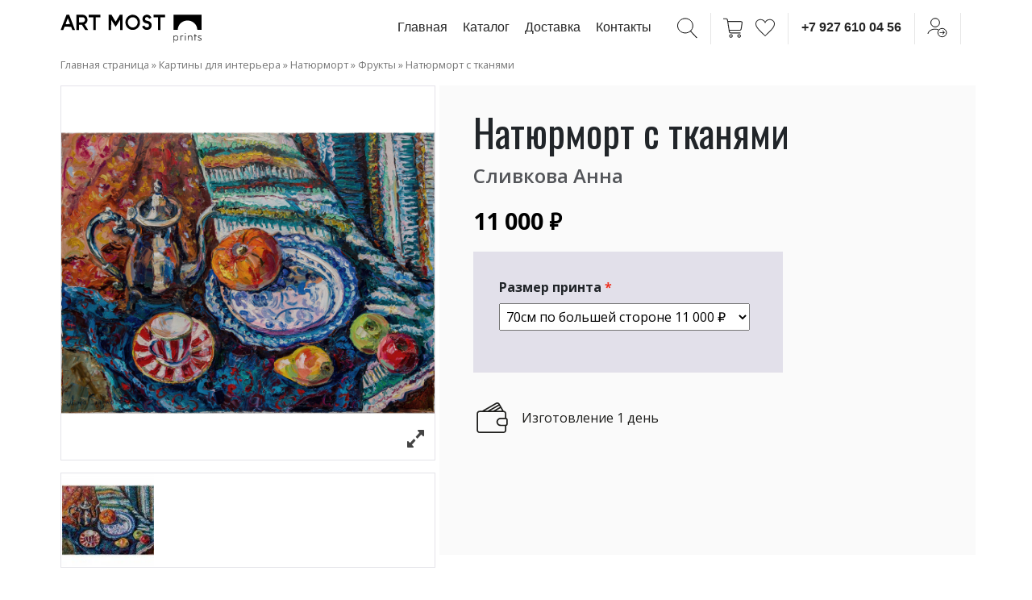

--- FILE ---
content_type: text/html; charset=UTF-8
request_url: https://artmostprint.ru/product/natyurmort-s-tkanyami/
body_size: 15229
content:
<!DOCTYPE html>
<html lang="ru-RU">
<head>
	<!-- Global site tag (gtag.js) - Google Analytics -->
		
	<meta charset="UTF-8">
	<meta name="viewport" content="width=device-width, initial-scale=1, shrink-to-fit=no">
	<link rel="profile" href="http://gmpg.org/xfn/11">
					<script>document.documentElement.className = document.documentElement.className + ' yes-js js_active js'</script>
			
	<!-- This site is optimized with the Yoast SEO plugin v15.3 - https://yoast.com/wordpress/plugins/seo/ -->
	<title>Купить репродукцию картины Натюрморт с тканями на холсте в Москве | Копия картины от художника Сливкова Анна</title>
	<meta name="description" content="Покупайте репродукцию картины Натюрморт с тканями на холсте в Москве от художника Сливкова Анна в Арт Мост. ✔ Доставка до двери от 1 до 7 дней по всему миру ✔ Воспользуйтесь уникальным сервисом подбора картины для интерьера ✔ Оплата любым удобным способом ✔ Десятки тысяч полотен авторства известных и молодых художников." />
	<meta name="robots" content="index, follow, max-snippet:-1, max-image-preview:large, max-video-preview:-1" />
	<link rel="canonical" href="https://artmostprint.ru/product/natyurmort-s-tkanyami/" />
	<meta property="og:locale" content="ru_RU" />
	<meta property="og:type" content="article" />
	<meta property="og:title" content="Купить репродукцию картины Натюрморт с тканями на холсте в Москве | Копия картины от художника Сливкова Анна" />
	<meta property="og:description" content="Покупайте репродукцию картины Натюрморт с тканями на холсте в Москве от художника Сливкова Анна в Арт Мост. ✔ Доставка до двери от 1 до 7 дней по всему миру ✔ Воспользуйтесь уникальным сервисом подбора картины для интерьера ✔ Оплата любым удобным способом ✔ Десятки тысяч полотен авторства известных и молодых художников." />
	<meta property="og:url" content="https://artmostprint.ru/product/natyurmort-s-tkanyami/" />
	<meta property="og:site_name" content="artmostprint.ru" />
	<meta property="article:modified_time" content="2019-08-26T11:55:35+00:00" />
	<meta property="og:image" content="https://artmostprint.ru/wp-content/uploads/2015/07/RLS_6123.jpg" />
	<meta property="og:image:width" content="2000" />
	<meta property="og:image:height" content="2000" />
	<script type="application/ld+json" class="yoast-schema-graph">{"@context":"https://schema.org","@graph":[{"@type":"WebSite","@id":"https://artmostprint.ru/#website","url":"https://artmostprint.ru/","name":"artmostprint.ru","description":"","potentialAction":[{"@type":"SearchAction","target":"https://artmostprint.ru/?s={search_term_string}","query-input":"required name=search_term_string"}],"inLanguage":"ru-RU"},{"@type":"ImageObject","@id":"https://artmostprint.ru/product/natyurmort-s-tkanyami/#primaryimage","inLanguage":"ru-RU","url":"https://artmostprint.ru/wp-content/uploads/2015/07/RLS_6123.jpg","width":2000,"height":2000},{"@type":"WebPage","@id":"https://artmostprint.ru/product/natyurmort-s-tkanyami/#webpage","url":"https://artmostprint.ru/product/natyurmort-s-tkanyami/","name":"\u041a\u0443\u043f\u0438\u0442\u044c \u0440\u0435\u043f\u0440\u043e\u0434\u0443\u043a\u0446\u0438\u044e \u043a\u0430\u0440\u0442\u0438\u043d\u044b \u041d\u0430\u0442\u044e\u0440\u043c\u043e\u0440\u0442 \u0441 \u0442\u043a\u0430\u043d\u044f\u043c\u0438 \u043d\u0430 \u0445\u043e\u043b\u0441\u0442\u0435 \u0432 \u041c\u043e\u0441\u043a\u0432\u0435 | \u041a\u043e\u043f\u0438\u044f \u043a\u0430\u0440\u0442\u0438\u043d\u044b \u043e\u0442 \u0445\u0443\u0434\u043e\u0436\u043d\u0438\u043a\u0430 \u0421\u043b\u0438\u0432\u043a\u043e\u0432\u0430 \u0410\u043d\u043d\u0430","isPartOf":{"@id":"https://artmostprint.ru/#website"},"primaryImageOfPage":{"@id":"https://artmostprint.ru/product/natyurmort-s-tkanyami/#primaryimage"},"datePublished":"2015-07-21T14:45:11+00:00","dateModified":"2019-08-26T11:55:35+00:00","description":"\u041f\u043e\u043a\u0443\u043f\u0430\u0439\u0442\u0435 \u0440\u0435\u043f\u0440\u043e\u0434\u0443\u043a\u0446\u0438\u044e \u043a\u0430\u0440\u0442\u0438\u043d\u044b \u041d\u0430\u0442\u044e\u0440\u043c\u043e\u0440\u0442 \u0441 \u0442\u043a\u0430\u043d\u044f\u043c\u0438 \u043d\u0430 \u0445\u043e\u043b\u0441\u0442\u0435 \u0432 \u041c\u043e\u0441\u043a\u0432\u0435 \u043e\u0442 \u0445\u0443\u0434\u043e\u0436\u043d\u0438\u043a\u0430 \u0421\u043b\u0438\u0432\u043a\u043e\u0432\u0430 \u0410\u043d\u043d\u0430 \u0432 \u0410\u0440\u0442 \u041c\u043e\u0441\u0442. \u2714 \u0414\u043e\u0441\u0442\u0430\u0432\u043a\u0430 \u0434\u043e \u0434\u0432\u0435\u0440\u0438 \u043e\u0442 1 \u0434\u043e 7 \u0434\u043d\u0435\u0439 \u043f\u043e \u0432\u0441\u0435\u043c\u0443 \u043c\u0438\u0440\u0443 \u2714 \u0412\u043e\u0441\u043f\u043e\u043b\u044c\u0437\u0443\u0439\u0442\u0435\u0441\u044c \u0443\u043d\u0438\u043a\u0430\u043b\u044c\u043d\u044b\u043c \u0441\u0435\u0440\u0432\u0438\u0441\u043e\u043c \u043f\u043e\u0434\u0431\u043e\u0440\u0430 \u043a\u0430\u0440\u0442\u0438\u043d\u044b \u0434\u043b\u044f \u0438\u043d\u0442\u0435\u0440\u044c\u0435\u0440\u0430 \u2714 \u041e\u043f\u043b\u0430\u0442\u0430 \u043b\u044e\u0431\u044b\u043c \u0443\u0434\u043e\u0431\u043d\u044b\u043c \u0441\u043f\u043e\u0441\u043e\u0431\u043e\u043c \u2714 \u0414\u0435\u0441\u044f\u0442\u043a\u0438 \u0442\u044b\u0441\u044f\u0447 \u043f\u043e\u043b\u043e\u0442\u0435\u043d \u0430\u0432\u0442\u043e\u0440\u0441\u0442\u0432\u0430 \u0438\u0437\u0432\u0435\u0441\u0442\u043d\u044b\u0445 \u0438 \u043c\u043e\u043b\u043e\u0434\u044b\u0445 \u0445\u0443\u0434\u043e\u0436\u043d\u0438\u043a\u043e\u0432.","breadcrumb":{"@id":"https://artmostprint.ru/product/natyurmort-s-tkanyami/#breadcrumb"},"inLanguage":"ru-RU","potentialAction":[{"@type":"ReadAction","target":["https://artmostprint.ru/product/natyurmort-s-tkanyami/"]}]},{"@type":"BreadcrumbList","@id":"https://artmostprint.ru/product/natyurmort-s-tkanyami/#breadcrumb","itemListElement":[{"@type":"ListItem","position":1,"item":{"@type":"WebPage","@id":"https://artmostprint.ru/","url":"https://artmostprint.ru/","name":"\u0413\u043b\u0430\u0432\u043d\u0430\u044f \u0441\u0442\u0440\u0430\u043d\u0438\u0446\u0430"}},{"@type":"ListItem","position":2,"item":{"@type":"WebPage","@id":"https://artmostprint.ru/all_pictures/","url":"https://artmostprint.ru/all_pictures/","name":"\u041a\u0430\u0440\u0442\u0438\u043d\u044b \u0434\u043b\u044f \u0438\u043d\u0442\u0435\u0440\u044c\u0435\u0440\u0430"}},{"@type":"ListItem","position":3,"item":{"@type":"WebPage","@id":"https://art-most.com/product-category/natyurmort/","url":"https://art-most.com/product-category/natyurmort/","name":"\u041d\u0430\u0442\u044e\u0440\u043c\u043e\u0440\u0442"}},{"@type":"ListItem","position":4,"item":{"@type":"WebPage","@id":"https://art-most.com/product-category/natyurmort/frukty/","url":"https://art-most.com/product-category/natyurmort/frukty/","name":"\u0424\u0440\u0443\u043a\u0442\u044b"}},{"@type":"ListItem","position":5,"item":{"@type":"WebPage","@id":"https://artmostprint.ru/product/natyurmort-s-tkanyami/","url":"https://artmostprint.ru/product/natyurmort-s-tkanyami/","name":"\u041d\u0430\u0442\u044e\u0440\u043c\u043e\u0440\u0442 \u0441 \u0442\u043a\u0430\u043d\u044f\u043c\u0438"}}]}]}</script>
	<!-- / Yoast SEO plugin. -->


<link rel='dns-prefetch' href='//www.google.com' />
<link rel='dns-prefetch' href='//maxcdn.bootstrapcdn.com' />
<link rel='dns-prefetch' href='//s.w.org' />
<link rel="alternate" type="application/rss+xml" title="artmostprint.ru &raquo; Лента" href="https://artmostprint.ru/feed/" />
<link rel="alternate" type="application/rss+xml" title="artmostprint.ru &raquo; Лента комментариев" href="https://artmostprint.ru/comments/feed/" />
<link rel="alternate" type="application/rss+xml" title="artmostprint.ru &raquo; Лента комментариев к &laquo;Натюрморт с тканями&raquo;" href="https://artmostprint.ru/product/natyurmort-s-tkanyami/feed/" />
		<script type="text/javascript">
			window._wpemojiSettings = {"baseUrl":"https:\/\/s.w.org\/images\/core\/emoji\/13.0.0\/72x72\/","ext":".png","svgUrl":"https:\/\/s.w.org\/images\/core\/emoji\/13.0.0\/svg\/","svgExt":".svg","source":{"concatemoji":"https:\/\/artmostprint.ru\/wp-includes\/js\/wp-emoji-release.min.js?ver=5.5.6"}};
			!function(e,a,t){var n,r,o,i=a.createElement("canvas"),p=i.getContext&&i.getContext("2d");function s(e,t){var a=String.fromCharCode;p.clearRect(0,0,i.width,i.height),p.fillText(a.apply(this,e),0,0);e=i.toDataURL();return p.clearRect(0,0,i.width,i.height),p.fillText(a.apply(this,t),0,0),e===i.toDataURL()}function c(e){var t=a.createElement("script");t.src=e,t.defer=t.type="text/javascript",a.getElementsByTagName("head")[0].appendChild(t)}for(o=Array("flag","emoji"),t.supports={everything:!0,everythingExceptFlag:!0},r=0;r<o.length;r++)t.supports[o[r]]=function(e){if(!p||!p.fillText)return!1;switch(p.textBaseline="top",p.font="600 32px Arial",e){case"flag":return s([127987,65039,8205,9895,65039],[127987,65039,8203,9895,65039])?!1:!s([55356,56826,55356,56819],[55356,56826,8203,55356,56819])&&!s([55356,57332,56128,56423,56128,56418,56128,56421,56128,56430,56128,56423,56128,56447],[55356,57332,8203,56128,56423,8203,56128,56418,8203,56128,56421,8203,56128,56430,8203,56128,56423,8203,56128,56447]);case"emoji":return!s([55357,56424,8205,55356,57212],[55357,56424,8203,55356,57212])}return!1}(o[r]),t.supports.everything=t.supports.everything&&t.supports[o[r]],"flag"!==o[r]&&(t.supports.everythingExceptFlag=t.supports.everythingExceptFlag&&t.supports[o[r]]);t.supports.everythingExceptFlag=t.supports.everythingExceptFlag&&!t.supports.flag,t.DOMReady=!1,t.readyCallback=function(){t.DOMReady=!0},t.supports.everything||(n=function(){t.readyCallback()},a.addEventListener?(a.addEventListener("DOMContentLoaded",n,!1),e.addEventListener("load",n,!1)):(e.attachEvent("onload",n),a.attachEvent("onreadystatechange",function(){"complete"===a.readyState&&t.readyCallback()})),(n=t.source||{}).concatemoji?c(n.concatemoji):n.wpemoji&&n.twemoji&&(c(n.twemoji),c(n.wpemoji)))}(window,document,window._wpemojiSettings);
		</script>
		<style type="text/css">
img.wp-smiley,
img.emoji {
	display: inline !important;
	border: none !important;
	box-shadow: none !important;
	height: 1em !important;
	width: 1em !important;
	margin: 0 .07em !important;
	vertical-align: -0.1em !important;
	background: none !important;
	padding: 0 !important;
}
</style>
	<link rel='stylesheet' id='wp-block-library-css'  href='https://artmostprint.ru/wp-includes/css/dist/block-library/style.min.css?ver=5.5.6' type='text/css' media='all' />
<link rel='stylesheet' id='wc-block-style-css'  href='https://artmostprint.ru/wp-content/plugins/woocommerce/assets/css/blocks/style.css?ver=3.6.6' type='text/css' media='all' />
<link rel='stylesheet' id='jquery-selectBox-css'  href='https://artmostprint.ru/wp-content/plugins/yith-woocommerce-wishlist/assets/css/jquery.selectBox.css?ver=1.2.0' type='text/css' media='all' />
<link rel='stylesheet' id='yith-wcwl-font-awesome-css'  href='https://artmostprint.ru/wp-content/plugins/yith-woocommerce-wishlist/assets/css/font-awesome.min.css?ver=4.7.0' type='text/css' media='all' />
<link rel='stylesheet' id='yith-wcwl-main-css'  href='https://artmostprint.ru/wp-content/plugins/yith-woocommerce-wishlist/assets/css/style.css?ver=2.2.11' type='text/css' media='all' />
<style id='yith-wcwl-main-inline-css' type='text/css'>
.wishlist_table .add_to_cart, a.add_to_wishlist.button.alt { border-radius: 16px; -moz-border-radius: 16px; -webkit-border-radius: 16px; }.wish_block_single_custom {    width: 50%; float: left;}
.yith-wcwl-add-to-wishlist {
    margin-top: 0!important;
    margin-left: 10px;
}
</style>
<link rel='stylesheet' id='contact-form-7-css'  href='https://artmostprint.ru/wp-content/plugins/contact-form-7/includes/css/styles.css?ver=5.4.2' type='text/css' media='all' />
<link rel='stylesheet' id='pofw_product_options-css'  href='https://artmostprint.ru/wp-content/plugins/product-options-for-woocommerce/view/frontend/web/product/main.css?ver=5.5.6' type='text/css' media='all' />
<link rel='stylesheet' id='photoswipe-css'  href='https://artmostprint.ru/wp-content/plugins/woocommerce/assets/css/photoswipe/photoswipe.css?ver=3.6.6' type='text/css' media='all' />
<link rel='stylesheet' id='photoswipe-default-skin-css'  href='https://artmostprint.ru/wp-content/plugins/woocommerce/assets/css/photoswipe/default-skin/default-skin.css?ver=3.6.6' type='text/css' media='all' />
<link rel='stylesheet' id='woocommerce-layout-css'  href='https://artmostprint.ru/wp-content/plugins/woocommerce/assets/css/woocommerce-layout.css?ver=3.6.6' type='text/css' media='all' />
<link rel='stylesheet' id='woocommerce-smallscreen-css'  href='https://artmostprint.ru/wp-content/plugins/woocommerce/assets/css/woocommerce-smallscreen.css?ver=3.6.6' type='text/css' media='only screen and (max-width: 768px)' />
<link rel='stylesheet' id='woocommerce-general-css'  href='https://artmostprint.ru/wp-content/plugins/woocommerce/assets/css/woocommerce.css?ver=3.6.6' type='text/css' media='all' />
<style id='woocommerce-inline-inline-css' type='text/css'>
.woocommerce form .form-row .required { visibility: visible; }
</style>
<link rel='stylesheet' id='nickx-fancybox-css-css'  href='https://artmostprint.ru/wp-content/plugins/product-video-gallery-slider-for-woocommerce/css/fancybox.css?ver=1' type='text/css' media='all' />
<link rel='stylesheet' id='nickx-fontawesome-css-css'  href='//maxcdn.bootstrapcdn.com/font-awesome/4.7.0/css/font-awesome.min.css?ver=1' type='text/css' media='all' />
<link rel='stylesheet' id='nickx-front-css-css'  href='https://artmostprint.ru/wp-content/plugins/product-video-gallery-slider-for-woocommerce/css/nickx-front.css?ver=1' type='text/css' media='all' />
<link rel='stylesheet' id='dashicons-css'  href='https://artmostprint.ru/wp-includes/css/dashicons.min.css?ver=5.5.6' type='text/css' media='all' />
<style id='dashicons-inline-css' type='text/css'>
[data-font="Dashicons"]:before {font-family: 'Dashicons' !important;content: attr(data-icon) !important;speak: none !important;font-weight: normal !important;font-variant: normal !important;text-transform: none !important;line-height: 1 !important;font-style: normal !important;-webkit-font-smoothing: antialiased !important;-moz-osx-font-smoothing: grayscale !important;}
</style>
<link rel='stylesheet' id='woocommerce_prettyPhoto_css-css'  href='//artmostprint.ru/wp-content/plugins/woocommerce/assets/css/prettyPhoto.css?ver=5.5.6' type='text/css' media='all' />
<link rel='stylesheet' id='child-understrap-styles-css'  href='https://artmostprint.ru/wp-content/themes/understrap-child/css/child-theme.min.css?ver=0.5.5' type='text/css' media='all' />
<link rel='stylesheet' id='custom-understrap-styles-css'  href='https://artmostprint.ru/wp-content/themes/understrap-child/custom.css?ver=9544' type='text/css' media='all' />
<link rel='stylesheet' id='artprint-understrap-styles-css'  href='https://artmostprint.ru/wp-content/themes/understrap-child/artprint_landing.css?ver=8711' type='text/css' media='all' />
<link rel='stylesheet' id='custom-icons-css'  href='https://artmostprint.ru/wp-content/themes/understrap-child/fontello/css/fontello.css?ver=9090' type='text/css' media='all' />
<script type='text/javascript' src='https://artmostprint.ru/wp-includes/js/jquery/jquery.js?ver=1.12.4-wp' id='jquery-core-js'></script>
<script type='text/javascript' src='https://artmostprint.ru/wp-includes/js/jquery/ui/widget.min.js?ver=1.11.4' id='jquery-ui-widget-js'></script>
<script type='text/javascript' src='https://artmostprint.ru/wp-content/plugins/product-options-for-woocommerce/view/frontend/web/product/main.js?ver=5.5.6' id='pofw_product_options-js'></script>
<link rel="https://api.w.org/" href="https://artmostprint.ru/wp-json/" /><link rel="alternate" type="application/json" href="https://artmostprint.ru/wp-json/wp/v2/product/6118" /><link rel="EditURI" type="application/rsd+xml" title="RSD" href="https://artmostprint.ru/xmlrpc.php?rsd" />
<link rel="wlwmanifest" type="application/wlwmanifest+xml" href="https://artmostprint.ru/wp-includes/wlwmanifest.xml" /> 
<meta name="generator" content="WordPress 5.5.6" />
<meta name="generator" content="WooCommerce 3.6.6" />
<link rel='shortlink' href='https://artmostprint.ru/?p=6118' />
<link rel="alternate" type="application/json+oembed" href="https://artmostprint.ru/wp-json/oembed/1.0/embed?url=https%3A%2F%2Fartmostprint.ru%2Fproduct%2Fnatyurmort-s-tkanyami%2F" />
<link rel="alternate" type="text/xml+oembed" href="https://artmostprint.ru/wp-json/oembed/1.0/embed?url=https%3A%2F%2Fartmostprint.ru%2Fproduct%2Fnatyurmort-s-tkanyami%2F&#038;format=xml" />
<meta name="mobile-web-app-capable" content="yes">
<meta name="apple-mobile-web-app-capable" content="yes">
<meta name="apple-mobile-web-app-title" content="artmostprint.ru - ">
	<noscript><style>.woocommerce-product-gallery{ opacity: 1 !important; }</style></noscript>
	<link rel="icon" href="https://artmostprint.ru/wp-content/uploads/2021/10/artmost_fav_413-100x100.png" sizes="32x32" />
<link rel="icon" href="https://artmostprint.ru/wp-content/uploads/2021/10/artmost_fav_413-300x300.png" sizes="192x192" />
<link rel="apple-touch-icon" href="https://artmostprint.ru/wp-content/uploads/2021/10/artmost_fav_413-300x300.png" />
<meta name="msapplication-TileImage" content="https://artmostprint.ru/wp-content/uploads/2021/10/artmost_fav_413-300x300.png" />
		<style type="text/css">
		.header .col-logo {
			padding-right: 0;
		}
		.header .col-logo img {
			width: 175px;
		}
		@media (max-width: 575px) {
			.header .col-logo img {
				width: 200px;
			}
		}
	</style>
</head>

<body class="product-template-default single single-product postid-6118 wp-embed-responsive woocommerce woocommerce-page woocommerce-no-js">
<div class="site" id="page">

	<div class="container header">
		<div class="row align-items-center py-3">
			<div class="col-12 col-md-4 col-lg-3 col-logo">
				<a href="/"><noscript><img src="https://artmostprint.ru/wp-content/themes/understrap-child/img/artmost_logo_all_logo_full_prints_1.svg"></noscript><img class="lazyload" src='data:image/svg+xml,%3Csvg%20xmlns=%22http://www.w3.org/2000/svg%22%20viewBox=%220%200%20210%20140%22%3E%3C/svg%3E' data-src="https://artmostprint.ru/wp-content/themes/understrap-child/img/artmost_logo_all_logo_full_prints_1.svg"></a>
				
			</div>
			<div class="col-12 col-md-8 col-lg-9 col-nav">

				<a class="menu-item d-none d-xl-inline" href="/">Главная</a>
				<a class="menu-item d-none d-xl-inline" href="/all_pictures/">Каталог</a>
				<a class="menu-item d-none d-xl-inline" href="/paying/">Доставка</a>	
				<a class="menu-item d-none d-xl-inline" href="/contacts/">Контакты</a>

				<span class="sep2 d-none d-xl-inline"></span>
				<a href="#" data-toggle="modal" data-target="#SearchModalCenter"><img class="nolazy" src="https://artmostprint.ru/wp-content/themes/understrap-child/img/header-icon-search.svg"></a>
				<span class="sep"></span>
				<a href="/cart"><img class="nolazy" src="https://artmostprint.ru/wp-content/themes/understrap-child/img/header-icon-cart.svg"></a>
				<span class="sep2"></span>
				<a href="/wishlist/" title="Посмотреть избранные картины"><img class="nolazy" src="https://artmostprint.ru/wp-content/themes/understrap-child/img/header-icon-heart.svg"></a>
				<span class="sep"></span>
				<a href="tel:89276100456">+7 927 610 04 56</a>
				<span class="sep"></span>
				<a href="/my-account/"><img class="nolazy" src="https://artmostprint.ru/wp-content/themes/understrap-child/img/header-icon-user.svg"></a>
				<span class="sep"></span>
				<button class="navbar-toggler d-inline-block d-xl-none" type="button" data-toggle="collapse" data-target="#navbarNavDropdown" aria-controls="navbarNavDropdown" aria-expanded="false" aria-label="Toggle navigation">
					<i class="custom-icon icon-menu"></i>
				</button>
			</div>
		</div>
	</div>

	<!-- ******************* The Navbar Area ******************* -->
	<div id="wrapper-navbar" class="navbar-head" itemscope itemtype="http://schema.org/WebSite">

					<div class="container collapse" id="navbarNavDropdown">
				<div class="row">
					<div class="col-12">
						<ul class="nav justify-content-center">
						  <li class="nav-item">
						    <a class="nav-link" href="/">Главная</a>
						  </li>							
						  <li class="nav-item">
						    <a class="nav-link" href="/all_pictures/">Каталог</a>
						  </li>
						  <li class="nav-item">
						    <a class="nav-link" href="/paying/">Доставка</a>
						  </li>
						  <li class="nav-item">
						    <a class="nav-link" href="/artists/">Художники</a>
						  </li>
						  <li class="nav-item">
						    <a class="nav-link" href="/contacts/">Контакты</a>
						  </li>
						</ul>
					</div>
				</div>						
			</div><!-- .container -->

		
	</div><!-- #wrapper-navbar end -->	
	<div class="wrapper" id="woocommerce-wrapper"><div class="container" id="content" tabindex="-1"><div class="row">

<div class="col-md content-area" id="primary">
<main class="site-main" id="main"><p id="breadcrumbs" class="breadcrumbs"><span><span><a href="https://artmostprint.ru/">Главная страница</a> » <span><a href="https://artmostprint.ru/all_pictures/">Картины для интерьера</a> » <span><a href="https://art-most.com/product-category/natyurmort/">Натюрморт</a> » <span><a href="https://art-most.com/product-category/natyurmort/frukty/">Фрукты</a> » <span class="breadcrumb_last" aria-current="page">Натюрморт с тканями</span></span></span></span></span></span></p>
		
			<div class="woocommerce-notices-wrapper"></div>
<!-- кол-во слов: [2] --><!-- 0 имя художника по id из товара:          [Сливкова Анна] --><!-- 0 url художника по id из товара:          [/product-detail/slivkova/] --><div id="product-6118" class="product type-product post-6118 status-publish first instock product_cat-painting product_cat-slivkova_picture product_cat-tolko-art-print product_cat-frukty product_tag-vystavka product_tag-vystavka-kartin product_tag-zhivopis product_tag-izobrazitelnoe-iskusstvo product_tag-izobrazitelnoe-tvorchestvo product_tag-impressionizm product_tag-iskusstvo product_tag-kartina product_tag-kartina-v-podarok product_tag-kupit-kartinu product_tag-kupit-predmet-iskusstva product_tag-natyurmort product_tag-natyurmort-v-podarok product_tag-natyurmort-kuvshin-chashka-tarelka-frukty product_tag-natyurmort-s-tkanyami product_tag-oformlenie-gostinicy product_tag-oformlenie-otelya product_tag-oformlenie-restorana product_tag-podarit-kartinu product_tag-prikosnis-k-prekrasnomu product_tag-sdelat-podarok product_tag-sinij-natyurmort product_tag-sinij-natyurmort-s-fruktami product_tag-slivkova product_tag-tkani-kuvshin-i-frukty product_tag-frukt-na-tarelke product_tag-chajnyj-natyurmort has-post-thumbnail sold-individually shipping-taxable purchasable product-type-simple">

	<div class="row">
		<div class="col-12 col-md-6 col-xl-5 col-product-images">
			<div class="images"><div class="slider nickx-slider-for"><div class="zoom"><img width="2000" height="2000" src="https://artmostprint.ru/wp-content/uploads/2015/07/RLS_6123.jpg" class="attachment-full size-full wp-post-image" alt="" title="RLS_6123" data-skip-lazy="true" srcset="https://artmostprint.ru/wp-content/uploads/2015/07/RLS_6123.jpg 2000w, https://artmostprint.ru/wp-content/uploads/2015/07/RLS_6123-300x300.jpg 300w, https://artmostprint.ru/wp-content/uploads/2015/07/RLS_6123-100x100.jpg 100w, https://artmostprint.ru/wp-content/uploads/2015/07/RLS_6123-1024x1024.jpg 1024w, https://artmostprint.ru/wp-content/uploads/2015/07/RLS_6123-150x150.jpg 150w, https://artmostprint.ru/wp-content/uploads/2015/07/RLS_6123-600x600.jpg 600w" sizes="(max-width: 2000px) 100vw, 2000px" /><img width="1024" height="1024" src="https://artmostprint.ru/wp-content/uploads/2015/07/RLS_6123-1024x1024.jpg" class="attachment-shop_single size-shop_single wp-post-image" alt="" title="RLS_6123" data-skip-lazy="true" srcset="https://artmostprint.ru/wp-content/uploads/2015/07/RLS_6123-1024x1024.jpg 1024w, https://artmostprint.ru/wp-content/uploads/2015/07/RLS_6123-300x300.jpg 300w, https://artmostprint.ru/wp-content/uploads/2015/07/RLS_6123-100x100.jpg 100w, https://artmostprint.ru/wp-content/uploads/2015/07/RLS_6123-150x150.jpg 150w, https://artmostprint.ru/wp-content/uploads/2015/07/RLS_6123-600x600.jpg 600w, https://artmostprint.ru/wp-content/uploads/2015/07/RLS_6123.jpg 2000w" sizes="(max-width: 1024px) 100vw, 1024px" /><a href="https://artmostprint.ru/wp-content/uploads/2015/07/RLS_6123.jpg" class="nickx-popup fa fa-expand" data-fancybox="product-gallery"></a></div></div><div id="nickx-gallery" class="slider nickx-slider-nav"><li class="product_thumbnail_item" title=""><img width="150" height="150" src="https://artmostprint.ru/wp-content/uploads/2015/07/RLS_6123-150x150.jpg" class="attachment-thumbnail size-thumbnail" alt="" data-skip-lazy="true" srcset="https://artmostprint.ru/wp-content/uploads/2015/07/RLS_6123-150x150.jpg 150w, https://artmostprint.ru/wp-content/uploads/2015/07/RLS_6123-300x300.jpg 300w, https://artmostprint.ru/wp-content/uploads/2015/07/RLS_6123-100x100.jpg 100w, https://artmostprint.ru/wp-content/uploads/2015/07/RLS_6123-1024x1024.jpg 1024w, https://artmostprint.ru/wp-content/uploads/2015/07/RLS_6123-600x600.jpg 600w, https://artmostprint.ru/wp-content/uploads/2015/07/RLS_6123.jpg 2000w" sizes="(max-width: 150px) 100vw, 150px" /></li></div></div>					
		</div>
		<div class="col-12 col-md-6 col-xl-7 col-product-info summary entry-summary">
			<div class="row">
						<div class="col-12"><h1 class="product_title entry-title">Натюрморт с тканями</h1>	</div>
					</div><div class="row artist">
						<div class="col-12"><p><a href=/product-detail/slivkova/>Сливкова Анна</a></p></div>
					</div>
				<div class="row price">
					<div class="col-12">
						<p class="price"><span class="woocommerce-Price-amount amount">10 000&nbsp;<span class="woocommerce-Price-currencySymbol">&#8381;</span></span></p>
					</div>
				</div>

				<div class="row options">
					<div class="col-12 col-xl-8">
						<div class="area">
							<div class="row">
								<div class="col-12">
									
	
	<form class="cart" action="https://artmostprint.ru/product/natyurmort-s-tkanyami/" method="post" enctype='multipart/form-data'>
		<div class="pofw-product-options-wrapper" id="pofw_product_options">
  <div class="fieldset">
             
      <div class="field pofw-required">
        <label for="select_1">
          <span>Размер принта</span>
                  </label>
        <div class="control">
                   
            <select name="pofw_option[1]" id="pofw_option_1" class="pofw-option">
              <option value="">-- please select --</option>
                 
                <option value="1">70см по большей стороне  11 000 &#8381;</option>                   
                 
                <option value="2">100см по большей стороне  15 000 &#8381;</option>                   
                 
                <option value="3">120см по большей стороне  23 000 &#8381;</option>                   
                        
            </select>    
                                              
        </div>
      </div>
                    
  </div>
</div>
<script type="text/javascript">

  var config = {  
    requiredText : "This field is required.",
    productId : 6118,    
    productPrice : 10000,
    numberOfDecimals : 0,    
    decimalSeparator : ".",
    thousandSeparator : " ",
    currencyPosition : "right_space",
    isOnSale : 0       
  };
  
  var optionData = {"valuePrices":{"1":11000,"2":15000,"3":23000},"absValuePrices":{"1":1,"2":1,"3":1}};
   
  jQuery.extend(config, optionData);
    
  jQuery('#pofw_product_options').pofwProductOptions(config);

  // set first option as default selected
  jQuery('select.pofw-option > option:eq(1)').prop('selected', true).change();

  // remove blank first option
  jQuery('select.pofw-option').find('option').get(0).remove();

</script>
			<div class="quantity hidden">
		<input type="hidden" id="quantity_6965028ae6cb5" class="qty" name="quantity" value="1" />
	</div>
	
		<button 
			id="art_div_original_4" 
			type="submit" 
			name="add-to-cart" 
			value="6118" 
			class="d-none  single_add_to_cart_button" 
			title="Добавить в корзину и оплатить заказ онлайн"
		>
			В КОРЗИНУ
		</button>

			</form>

	

	
								</div>
							</div>
						</div>
					</div>
				</div>

<!-- 				<div class="row about">
					<div class="col-11">
						<p>Арт-принт — картина, напечатанная на натуральном холсте, с натяжкой на деревянном подрамнике. Изображение полностью соответствует оригиналу. Поставляется с крепежом, как настоящая картина, на него возможно нанести сверху роспись или лак.</p>
					</div>
				</div> -->

				<div class="row icons">
						<div class="col-12">

							<div class="row align-items-center row-icon">
								<div class="col-2 col-md-1"><noscript><img src="https://artmostprint.ru/wp-content/themes/understrap-child/img/wallet2.svg"></noscript><img class="lazyload" src='data:image/svg+xml,%3Csvg%20xmlns=%22http://www.w3.org/2000/svg%22%20viewBox=%220%200%20210%20140%22%3E%3C/svg%3E' data-src="https://artmostprint.ru/wp-content/themes/understrap-child/img/wallet2.svg"></div>
								<div class="col-10 col-md-11 col-text"><p>Изготовление 1 день</p></div>
							</div>
							<!--
							<div class="row align-items-center row-icon">
								<div class="col-2 col-md-1"><noscript><img src="https://artmostprint.ru/wp-content/themes/understrap-child/img/visual2.svg"></noscript><img class="lazyload" src='data:image/svg+xml,%3Csvg%20xmlns=%22http://www.w3.org/2000/svg%22%20viewBox=%220%200%20210%20140%22%3E%3C/svg%3E' data-src="https://artmostprint.ru/wp-content/themes/understrap-child/img/visual2.svg"></div>
								<div class="col-10 col-md-11 col-text"><p>Бесплатная визуализация этой картины для вашего интерьера</p></div>
							</div>
							-->
						</div>
					</div>		</div>
	</div>

<!-- 	<div class="row">
		<div class="col-12 col-form">
					</div>
	</div> -->

	<script type="text/javascript">
	function art_div_original() {

	}
	function art_div_print() {

	}
	</script>

		
</div>


		
	</main><!-- #main -->
</div><!-- #closing the primary container from /global-templates/left-sidebar-check.php -->


</div><!-- .row --></div><!-- Container end --></div><!-- Wrapper end -->
	
<div class="langing-print">
		<div class="container-fluid choice">
		<div class="container">
			<div class="row">
				<div class="col-12 col-md-6 col-lg-4 col-img">
					<div class="row">
						<div class="col-6 col-item">
							<noscript><img class="w-100" src="https://artmostprint.ru/wp-content/themes/understrap-child/img/artprint/c1__.jpg"></noscript><img class="lazyload w-100" src='data:image/svg+xml,%3Csvg%20xmlns=%22http://www.w3.org/2000/svg%22%20viewBox=%220%200%20210%20140%22%3E%3C/svg%3E' data-src="https://artmostprint.ru/wp-content/themes/understrap-child/img/artprint/c1__.jpg">
						</div>
						<div class="col-6 col-item">
							<noscript><img class="w-100" src="https://artmostprint.ru/wp-content/themes/understrap-child/img/artprint/c2__.jpg"></noscript><img class="lazyload w-100" src='data:image/svg+xml,%3Csvg%20xmlns=%22http://www.w3.org/2000/svg%22%20viewBox=%220%200%20210%20140%22%3E%3C/svg%3E' data-src="https://artmostprint.ru/wp-content/themes/understrap-child/img/artprint/c2__.jpg">
						</div>
						<div class="col-12">
							<noscript><img class="w-100" src="https://artmostprint.ru/wp-content/themes/understrap-child/img/artprint/c3__.jpg"></noscript><img class="lazyload w-100" src='data:image/svg+xml,%3Csvg%20xmlns=%22http://www.w3.org/2000/svg%22%20viewBox=%220%200%20210%20140%22%3E%3C/svg%3E' data-src="https://artmostprint.ru/wp-content/themes/understrap-child/img/artprint/c3__.jpg">
						</div>
					</div>
				</div>
				<div class="col-1 d-none d-lg-block"></div>
				<div class="col-12 col-md-6 col-lg-7 col-text">
					<div class="canvas">
						<p>Попробуйте автоматизированный сервис рекомендаций: загрузите фото вашей стены и алгоритм подберет подходящие изображения. Не нашли что искали? <br>
						Закажите подборку<br>
						<span>от нашего эксперта</span></p>
						<div class="row row-btn">
							<div class="col-6"><a href="https://art-most.com/multistep-photo/" class="btn btn-i">Сервис рекомендаций</a></div>
							<div class="col-6"><a href="#" class="btn" data-toggle="modal" data-target="#orderPodbor">Заказать подборку</a></div>
						</div>
					</div>
				</div>
			</div>
		</div>
	</div>
		<div class="container product-list">
		<div class="row">
			<div class="col-12">
				<h2>Популярные принты художников</h2>
			</div>
		</div>
		<div class="row row-items">
			
			
				<div class="col-6 col-sm-6 col-md-4 col-lg-3 col-item col-product-item">
					<div class="canvas">
						<div class="img">
							<a href="https://artmostprint.ru/product/devushka-s-podnosom-fruktov/">
								<div class="canvas-item">
									<noscript><img src="https://artmostprint.ru/wp-content/uploads/2021/07/3969.jpg"></noscript><img class="lazyload" src='data:image/svg+xml,%3Csvg%20xmlns=%22http://www.w3.org/2000/svg%22%20viewBox=%220%200%20210%20140%22%3E%3C/svg%3E' data-src="https://artmostprint.ru/wp-content/uploads/2021/07/3969.jpg">
								</div>
							</a>
						</div>
						<div class="info">
							<p>Тициано Вечеллио</p>
							<h3>Девушка с подносом фруктов</h3>
						</div>
						<div class="size">
							<select class="custom-select product-select" id="product-item-97046">
					<option value="11 000 ₽" selected>Размер принта</option>
					<option value="11 000 ₽">70см - 11 000 ₽</option>
					<option value="15 000 ₽">100см - 15 000 ₽</option>
					<option value="23 000 ₽">120см - 23 000 ₽</option>
				</select>						</div>
						<div class="price">
							<div class="row align-items-center">
								<div class="col-6 col-price">
									<p class="item-price" id="price-product-item-97046">10 000 ₽</p>
								</div>
								<div class="col-6 col-btn">
									<a href="https://artmostprint.ru/product/devushka-s-podnosom-fruktov/"><noscript><img src="https://artmostprint.ru/wp-content/themes/understrap-child/img/artprint/cart.png"></noscript><img class="lazyload" src='data:image/svg+xml,%3Csvg%20xmlns=%22http://www.w3.org/2000/svg%22%20viewBox=%220%200%20210%20140%22%3E%3C/svg%3E' data-src="https://artmostprint.ru/wp-content/themes/understrap-child/img/artprint/cart.png"></a>
									<a href="https://artmostprint.ru/product/devushka-s-podnosom-fruktov/"><noscript><img src="https://artmostprint.ru/wp-content/themes/understrap-child/img/artprint/fav.png"></noscript><img class="lazyload" src='data:image/svg+xml,%3Csvg%20xmlns=%22http://www.w3.org/2000/svg%22%20viewBox=%220%200%20210%20140%22%3E%3C/svg%3E' data-src="https://artmostprint.ru/wp-content/themes/understrap-child/img/artprint/fav.png"></a>
								</div>
							</div>
						</div>
					</div>
				</div>

			
			
			
				<div class="col-6 col-sm-6 col-md-4 col-lg-3 col-item col-product-item">
					<div class="canvas">
						<div class="img">
							<a href="https://artmostprint.ru/product/katerina-kornaro-v-obraze-svyatoj-ekateriny-aleksandrijskoj/">
								<div class="canvas-item">
									<noscript><img src="https://artmostprint.ru/wp-content/uploads/2021/07/2235.jpg"></noscript><img class="lazyload" src='data:image/svg+xml,%3Csvg%20xmlns=%22http://www.w3.org/2000/svg%22%20viewBox=%220%200%20210%20140%22%3E%3C/svg%3E' data-src="https://artmostprint.ru/wp-content/uploads/2021/07/2235.jpg">
								</div>
							</a>
						</div>
						<div class="info">
							<p>Тициано Вечеллио</p>
							<h3>Катерина Корнаро в образе святой Екатерины Александрийской</h3>
						</div>
						<div class="size">
							<select class="custom-select product-select" id="product-item-97044">
					<option value="11 000 ₽" selected>Размер принта</option>
					<option value="11 000 ₽">70см - 11 000 ₽</option>
					<option value="15 000 ₽">100см - 15 000 ₽</option>
					<option value="23 000 ₽">120см - 23 000 ₽</option>
				</select>						</div>
						<div class="price">
							<div class="row align-items-center">
								<div class="col-6 col-price">
									<p class="item-price" id="price-product-item-97044">10 000 ₽</p>
								</div>
								<div class="col-6 col-btn">
									<a href="https://artmostprint.ru/product/katerina-kornaro-v-obraze-svyatoj-ekateriny-aleksandrijskoj/"><noscript><img src="https://artmostprint.ru/wp-content/themes/understrap-child/img/artprint/cart.png"></noscript><img class="lazyload" src='data:image/svg+xml,%3Csvg%20xmlns=%22http://www.w3.org/2000/svg%22%20viewBox=%220%200%20210%20140%22%3E%3C/svg%3E' data-src="https://artmostprint.ru/wp-content/themes/understrap-child/img/artprint/cart.png"></a>
									<a href="https://artmostprint.ru/product/katerina-kornaro-v-obraze-svyatoj-ekateriny-aleksandrijskoj/"><noscript><img src="https://artmostprint.ru/wp-content/themes/understrap-child/img/artprint/fav.png"></noscript><img class="lazyload" src='data:image/svg+xml,%3Csvg%20xmlns=%22http://www.w3.org/2000/svg%22%20viewBox=%220%200%20210%20140%22%3E%3C/svg%3E' data-src="https://artmostprint.ru/wp-content/themes/understrap-child/img/artprint/fav.png"></a>
								</div>
							</div>
						</div>
					</div>
				</div>

			
			
			
				<div class="col-6 col-sm-6 col-md-4 col-lg-3 col-item col-product-item">
					<div class="canvas">
						<div class="img">
							<a href="https://artmostprint.ru/product/dinarij-kesarya-2/">
								<div class="canvas-item">
									<noscript><img src="https://artmostprint.ru/wp-content/uploads/2021/07/825448045.jpg"></noscript><img class="lazyload" src='data:image/svg+xml,%3Csvg%20xmlns=%22http://www.w3.org/2000/svg%22%20viewBox=%220%200%20210%20140%22%3E%3C/svg%3E' data-src="https://artmostprint.ru/wp-content/uploads/2021/07/825448045.jpg">
								</div>
							</a>
						</div>
						<div class="info">
							<p>Тициано Вечеллио</p>
							<h3>Динарий кесаря</h3>
						</div>
						<div class="size">
							<select class="custom-select product-select" id="product-item-97042">
					<option value="11 000 ₽" selected>Размер принта</option>
					<option value="11 000 ₽">70см - 11 000 ₽</option>
					<option value="15 000 ₽">100см - 15 000 ₽</option>
					<option value="23 000 ₽">120см - 23 000 ₽</option>
				</select>						</div>
						<div class="price">
							<div class="row align-items-center">
								<div class="col-6 col-price">
									<p class="item-price" id="price-product-item-97042">10 000 ₽</p>
								</div>
								<div class="col-6 col-btn">
									<a href="https://artmostprint.ru/product/dinarij-kesarya-2/"><noscript><img src="https://artmostprint.ru/wp-content/themes/understrap-child/img/artprint/cart.png"></noscript><img class="lazyload" src='data:image/svg+xml,%3Csvg%20xmlns=%22http://www.w3.org/2000/svg%22%20viewBox=%220%200%20210%20140%22%3E%3C/svg%3E' data-src="https://artmostprint.ru/wp-content/themes/understrap-child/img/artprint/cart.png"></a>
									<a href="https://artmostprint.ru/product/dinarij-kesarya-2/"><noscript><img src="https://artmostprint.ru/wp-content/themes/understrap-child/img/artprint/fav.png"></noscript><img class="lazyload" src='data:image/svg+xml,%3Csvg%20xmlns=%22http://www.w3.org/2000/svg%22%20viewBox=%220%200%20210%20140%22%3E%3C/svg%3E' data-src="https://artmostprint.ru/wp-content/themes/understrap-child/img/artprint/fav.png"></a>
								</div>
							</div>
						</div>
					</div>
				</div>

			
			
			
				<div class="col-6 col-sm-6 col-md-4 col-lg-3 col-item col-product-item">
					<div class="canvas">
						<div class="img">
							<a href="https://artmostprint.ru/product/allegoriya-treh-vozrastov-muzhchiny/">
								<div class="canvas-item">
									<noscript><img src="https://artmostprint.ru/wp-content/uploads/2021/07/274862362.jpg"></noscript><img class="lazyload" src='data:image/svg+xml,%3Csvg%20xmlns=%22http://www.w3.org/2000/svg%22%20viewBox=%220%200%20210%20140%22%3E%3C/svg%3E' data-src="https://artmostprint.ru/wp-content/uploads/2021/07/274862362.jpg">
								</div>
							</a>
						</div>
						<div class="info">
							<p>Тициано Вечеллио</p>
							<h3>Аллегория трех возрастов мужчины</h3>
						</div>
						<div class="size">
							<select class="custom-select product-select" id="product-item-97040">
					<option value="11 000 ₽" selected>Размер принта</option>
					<option value="11 000 ₽">70см - 11 000 ₽</option>
					<option value="15 000 ₽">100см - 15 000 ₽</option>
					<option value="23 000 ₽">120см - 23 000 ₽</option>
				</select>						</div>
						<div class="price">
							<div class="row align-items-center">
								<div class="col-6 col-price">
									<p class="item-price" id="price-product-item-97040">10 000 ₽</p>
								</div>
								<div class="col-6 col-btn">
									<a href="https://artmostprint.ru/product/allegoriya-treh-vozrastov-muzhchiny/"><noscript><img src="https://artmostprint.ru/wp-content/themes/understrap-child/img/artprint/cart.png"></noscript><img class="lazyload" src='data:image/svg+xml,%3Csvg%20xmlns=%22http://www.w3.org/2000/svg%22%20viewBox=%220%200%20210%20140%22%3E%3C/svg%3E' data-src="https://artmostprint.ru/wp-content/themes/understrap-child/img/artprint/cart.png"></a>
									<a href="https://artmostprint.ru/product/allegoriya-treh-vozrastov-muzhchiny/"><noscript><img src="https://artmostprint.ru/wp-content/themes/understrap-child/img/artprint/fav.png"></noscript><img class="lazyload" src='data:image/svg+xml,%3Csvg%20xmlns=%22http://www.w3.org/2000/svg%22%20viewBox=%220%200%20210%20140%22%3E%3C/svg%3E' data-src="https://artmostprint.ru/wp-content/themes/understrap-child/img/artprint/fav.png"></a>
								</div>
							</div>
						</div>
					</div>
				</div>

			
			
			
				<div class="col-12 col-sm-12 col-md-8 col-lg-6 col-gray">
					<div class="canvas">
						<p>Вы можете заказать не только принт, но и выбрать авторскую картину в одном экземпляре в каталоге</p>
						<p><span>АРТ МОСТ</span></p>
						<div class="row row-btn">
							<div class="col-12">
								<a href="https://art-most.com/all_pictures/" class="btn">Перейти в каталог авторских <nobr>картин АРТ МОСТ</nobr></a>
							</div>
						</div>
					</div>
				</div>
			
			
			
			
				<div class="col-6 col-sm-6 col-md-4 col-lg-3 col-item col-product-item">
					<div class="canvas">
						<div class="img">
							<a href="https://artmostprint.ru/product/kayushhayasya-mariya-magdalina-4/">
								<div class="canvas-item">
									<noscript><img src="https://artmostprint.ru/wp-content/uploads/2021/07/1891532820.jpg"></noscript><img class="lazyload" src='data:image/svg+xml,%3Csvg%20xmlns=%22http://www.w3.org/2000/svg%22%20viewBox=%220%200%20210%20140%22%3E%3C/svg%3E' data-src="https://artmostprint.ru/wp-content/uploads/2021/07/1891532820.jpg">
								</div>
							</a>
						</div>
						<div class="info">
							<p>Тициано Вечеллио</p>
							<h3>Кающаяся Мария Магдалина</h3>
						</div>
						<div class="size">
							<select class="custom-select product-select" id="product-item-97036">
					<option value="11 000 ₽" selected>Размер принта</option>
					<option value="11 000 ₽">70см - 11 000 ₽</option>
					<option value="15 000 ₽">100см - 15 000 ₽</option>
					<option value="23 000 ₽">120см - 23 000 ₽</option>
				</select>						</div>
						<div class="price">
							<div class="row align-items-center">
								<div class="col-6 col-price">
									<p class="item-price" id="price-product-item-97036">10 000 ₽</p>
								</div>
								<div class="col-6 col-btn">
									<a href="https://artmostprint.ru/product/kayushhayasya-mariya-magdalina-4/"><noscript><img src="https://artmostprint.ru/wp-content/themes/understrap-child/img/artprint/cart.png"></noscript><img class="lazyload" src='data:image/svg+xml,%3Csvg%20xmlns=%22http://www.w3.org/2000/svg%22%20viewBox=%220%200%20210%20140%22%3E%3C/svg%3E' data-src="https://artmostprint.ru/wp-content/themes/understrap-child/img/artprint/cart.png"></a>
									<a href="https://artmostprint.ru/product/kayushhayasya-mariya-magdalina-4/"><noscript><img src="https://artmostprint.ru/wp-content/themes/understrap-child/img/artprint/fav.png"></noscript><img class="lazyload" src='data:image/svg+xml,%3Csvg%20xmlns=%22http://www.w3.org/2000/svg%22%20viewBox=%220%200%20210%20140%22%3E%3C/svg%3E' data-src="https://artmostprint.ru/wp-content/themes/understrap-child/img/artprint/fav.png"></a>
								</div>
							</div>
						</div>
					</div>
				</div>

			
			
			
				<div class="col-6 col-sm-6 col-md-4 col-lg-3 col-item col-product-item">
					<div class="canvas">
						<div class="img">
							<a href="https://artmostprint.ru/product/vvedenie-vo-hram-presvyatoj-bogoroditsy/">
								<div class="canvas-item">
									<noscript><img src="https://artmostprint.ru/wp-content/uploads/2021/07/880885966.jpg"></noscript><img class="lazyload" src='data:image/svg+xml,%3Csvg%20xmlns=%22http://www.w3.org/2000/svg%22%20viewBox=%220%200%20210%20140%22%3E%3C/svg%3E' data-src="https://artmostprint.ru/wp-content/uploads/2021/07/880885966.jpg">
								</div>
							</a>
						</div>
						<div class="info">
							<p>Тициано Вечеллио</p>
							<h3>Введение во храм Пресвятой Богородицы</h3>
						</div>
						<div class="size">
							<select class="custom-select product-select" id="product-item-97034">
					<option value="11 000 ₽" selected>Размер принта</option>
					<option value="11 000 ₽">70см - 11 000 ₽</option>
					<option value="15 000 ₽">100см - 15 000 ₽</option>
					<option value="23 000 ₽">120см - 23 000 ₽</option>
				</select>						</div>
						<div class="price">
							<div class="row align-items-center">
								<div class="col-6 col-price">
									<p class="item-price" id="price-product-item-97034">10 000 ₽</p>
								</div>
								<div class="col-6 col-btn">
									<a href="https://artmostprint.ru/product/vvedenie-vo-hram-presvyatoj-bogoroditsy/"><noscript><img src="https://artmostprint.ru/wp-content/themes/understrap-child/img/artprint/cart.png"></noscript><img class="lazyload" src='data:image/svg+xml,%3Csvg%20xmlns=%22http://www.w3.org/2000/svg%22%20viewBox=%220%200%20210%20140%22%3E%3C/svg%3E' data-src="https://artmostprint.ru/wp-content/themes/understrap-child/img/artprint/cart.png"></a>
									<a href="https://artmostprint.ru/product/vvedenie-vo-hram-presvyatoj-bogoroditsy/"><noscript><img src="https://artmostprint.ru/wp-content/themes/understrap-child/img/artprint/fav.png"></noscript><img class="lazyload" src='data:image/svg+xml,%3Csvg%20xmlns=%22http://www.w3.org/2000/svg%22%20viewBox=%220%200%20210%20140%22%3E%3C/svg%3E' data-src="https://artmostprint.ru/wp-content/themes/understrap-child/img/artprint/fav.png"></a>
								</div>
							</div>
						</div>
					</div>
				</div>

			
			
			
				<div class="col-6 col-sm-6 col-md-4 col-lg-3 col-item col-product-item">
					<div class="canvas">
						<div class="img">
							<a href="https://artmostprint.ru/product/tajnaya-vecherya-7/">
								<div class="canvas-item">
									<noscript><img src="https://artmostprint.ru/wp-content/uploads/2021/07/249382755.jpg"></noscript><img class="lazyload" src='data:image/svg+xml,%3Csvg%20xmlns=%22http://www.w3.org/2000/svg%22%20viewBox=%220%200%20210%20140%22%3E%3C/svg%3E' data-src="https://artmostprint.ru/wp-content/uploads/2021/07/249382755.jpg">
								</div>
							</a>
						</div>
						<div class="info">
							<p>Тициано Вечеллио</p>
							<h3>Тайная вечеря</h3>
						</div>
						<div class="size">
							<select class="custom-select product-select" id="product-item-97032">
					<option value="11 000 ₽" selected>Размер принта</option>
					<option value="11 000 ₽">70см - 11 000 ₽</option>
					<option value="15 000 ₽">100см - 15 000 ₽</option>
					<option value="23 000 ₽">120см - 23 000 ₽</option>
				</select>						</div>
						<div class="price">
							<div class="row align-items-center">
								<div class="col-6 col-price">
									<p class="item-price" id="price-product-item-97032">10 000 ₽</p>
								</div>
								<div class="col-6 col-btn">
									<a href="https://artmostprint.ru/product/tajnaya-vecherya-7/"><noscript><img src="https://artmostprint.ru/wp-content/themes/understrap-child/img/artprint/cart.png"></noscript><img class="lazyload" src='data:image/svg+xml,%3Csvg%20xmlns=%22http://www.w3.org/2000/svg%22%20viewBox=%220%200%20210%20140%22%3E%3C/svg%3E' data-src="https://artmostprint.ru/wp-content/themes/understrap-child/img/artprint/cart.png"></a>
									<a href="https://artmostprint.ru/product/tajnaya-vecherya-7/"><noscript><img src="https://artmostprint.ru/wp-content/themes/understrap-child/img/artprint/fav.png"></noscript><img class="lazyload" src='data:image/svg+xml,%3Csvg%20xmlns=%22http://www.w3.org/2000/svg%22%20viewBox=%220%200%20210%20140%22%3E%3C/svg%3E' data-src="https://artmostprint.ru/wp-content/themes/understrap-child/img/artprint/fav.png"></a>
								</div>
							</div>
						</div>
					</div>
				</div>

			
			
			
				<div class="col-6 col-sm-6 col-md-4 col-lg-3 col-item col-product-item">
					<div class="canvas">
						<div class="img">
							<a href="https://artmostprint.ru/product/rozhdenie-venery-afrodita-anadiomena/">
								<div class="canvas-item">
									<noscript><img src="https://artmostprint.ru/wp-content/uploads/2021/07/4076.jpg"></noscript><img class="lazyload" src='data:image/svg+xml,%3Csvg%20xmlns=%22http://www.w3.org/2000/svg%22%20viewBox=%220%200%20210%20140%22%3E%3C/svg%3E' data-src="https://artmostprint.ru/wp-content/uploads/2021/07/4076.jpg">
								</div>
							</a>
						</div>
						<div class="info">
							<p>Тициано Вечеллио</p>
							<h3>Рождение Венеры (Афродита Анадиомена)</h3>
						</div>
						<div class="size">
							<select class="custom-select product-select" id="product-item-97030">
					<option value="11 000 ₽" selected>Размер принта</option>
					<option value="11 000 ₽">70см - 11 000 ₽</option>
					<option value="15 000 ₽">100см - 15 000 ₽</option>
					<option value="23 000 ₽">120см - 23 000 ₽</option>
				</select>						</div>
						<div class="price">
							<div class="row align-items-center">
								<div class="col-6 col-price">
									<p class="item-price" id="price-product-item-97030">10 000 ₽</p>
								</div>
								<div class="col-6 col-btn">
									<a href="https://artmostprint.ru/product/rozhdenie-venery-afrodita-anadiomena/"><noscript><img src="https://artmostprint.ru/wp-content/themes/understrap-child/img/artprint/cart.png"></noscript><img class="lazyload" src='data:image/svg+xml,%3Csvg%20xmlns=%22http://www.w3.org/2000/svg%22%20viewBox=%220%200%20210%20140%22%3E%3C/svg%3E' data-src="https://artmostprint.ru/wp-content/themes/understrap-child/img/artprint/cart.png"></a>
									<a href="https://artmostprint.ru/product/rozhdenie-venery-afrodita-anadiomena/"><noscript><img src="https://artmostprint.ru/wp-content/themes/understrap-child/img/artprint/fav.png"></noscript><img class="lazyload" src='data:image/svg+xml,%3Csvg%20xmlns=%22http://www.w3.org/2000/svg%22%20viewBox=%220%200%20210%20140%22%3E%3C/svg%3E' data-src="https://artmostprint.ru/wp-content/themes/understrap-child/img/artprint/fav.png"></a>
								</div>
							</div>
						</div>
					</div>
				</div>

			
			
			
				<div class="col-6 col-sm-6 col-md-4 col-lg-3 col-item col-product-item">
					<div class="canvas">
						<div class="img">
							<a href="https://artmostprint.ru/product/lyubov-nebesnaya-i-lyubov-zemnaya/">
								<div class="canvas-item">
									<noscript><img src="https://artmostprint.ru/wp-content/uploads/2021/07/1339435591.jpg"></noscript><img class="lazyload" src='data:image/svg+xml,%3Csvg%20xmlns=%22http://www.w3.org/2000/svg%22%20viewBox=%220%200%20210%20140%22%3E%3C/svg%3E' data-src="https://artmostprint.ru/wp-content/uploads/2021/07/1339435591.jpg">
								</div>
							</a>
						</div>
						<div class="info">
							<p>Тициано Вечеллио</p>
							<h3>Любовь Небесная и Любовь Земная</h3>
						</div>
						<div class="size">
							<select class="custom-select product-select" id="product-item-97028">
					<option value="11 000 ₽" selected>Размер принта</option>
					<option value="11 000 ₽">70см - 11 000 ₽</option>
					<option value="15 000 ₽">100см - 15 000 ₽</option>
					<option value="23 000 ₽">120см - 23 000 ₽</option>
				</select>						</div>
						<div class="price">
							<div class="row align-items-center">
								<div class="col-6 col-price">
									<p class="item-price" id="price-product-item-97028">10 000 ₽</p>
								</div>
								<div class="col-6 col-btn">
									<a href="https://artmostprint.ru/product/lyubov-nebesnaya-i-lyubov-zemnaya/"><noscript><img src="https://artmostprint.ru/wp-content/themes/understrap-child/img/artprint/cart.png"></noscript><img class="lazyload" src='data:image/svg+xml,%3Csvg%20xmlns=%22http://www.w3.org/2000/svg%22%20viewBox=%220%200%20210%20140%22%3E%3C/svg%3E' data-src="https://artmostprint.ru/wp-content/themes/understrap-child/img/artprint/cart.png"></a>
									<a href="https://artmostprint.ru/product/lyubov-nebesnaya-i-lyubov-zemnaya/"><noscript><img src="https://artmostprint.ru/wp-content/themes/understrap-child/img/artprint/fav.png"></noscript><img class="lazyload" src='data:image/svg+xml,%3Csvg%20xmlns=%22http://www.w3.org/2000/svg%22%20viewBox=%220%200%20210%20140%22%3E%3C/svg%3E' data-src="https://artmostprint.ru/wp-content/themes/understrap-child/img/artprint/fav.png"></a>
								</div>
							</div>
						</div>
					</div>
				</div>

			
			
			
				<div class="col-6 col-sm-6 col-md-4 col-lg-3 col-item col-product-item">
					<div class="canvas">
						<div class="img">
							<a href="https://artmostprint.ru/product/venera-s-kupidonom-sobachkoj-i-kuropatkoj/">
								<div class="canvas-item">
									<noscript><img src="https://artmostprint.ru/wp-content/uploads/2021/07/9281.jpg"></noscript><img class="lazyload" src='data:image/svg+xml,%3Csvg%20xmlns=%22http://www.w3.org/2000/svg%22%20viewBox=%220%200%20210%20140%22%3E%3C/svg%3E' data-src="https://artmostprint.ru/wp-content/uploads/2021/07/9281.jpg">
								</div>
							</a>
						</div>
						<div class="info">
							<p>Тициано Вечеллио</p>
							<h3>Венера с Купидоном, собачкой и куропаткой</h3>
						</div>
						<div class="size">
							<select class="custom-select product-select" id="product-item-97026">
					<option value="11 000 ₽" selected>Размер принта</option>
					<option value="11 000 ₽">70см - 11 000 ₽</option>
					<option value="15 000 ₽">100см - 15 000 ₽</option>
					<option value="23 000 ₽">120см - 23 000 ₽</option>
				</select>						</div>
						<div class="price">
							<div class="row align-items-center">
								<div class="col-6 col-price">
									<p class="item-price" id="price-product-item-97026">10 000 ₽</p>
								</div>
								<div class="col-6 col-btn">
									<a href="https://artmostprint.ru/product/venera-s-kupidonom-sobachkoj-i-kuropatkoj/"><noscript><img src="https://artmostprint.ru/wp-content/themes/understrap-child/img/artprint/cart.png"></noscript><img class="lazyload" src='data:image/svg+xml,%3Csvg%20xmlns=%22http://www.w3.org/2000/svg%22%20viewBox=%220%200%20210%20140%22%3E%3C/svg%3E' data-src="https://artmostprint.ru/wp-content/themes/understrap-child/img/artprint/cart.png"></a>
									<a href="https://artmostprint.ru/product/venera-s-kupidonom-sobachkoj-i-kuropatkoj/"><noscript><img src="https://artmostprint.ru/wp-content/themes/understrap-child/img/artprint/fav.png"></noscript><img class="lazyload" src='data:image/svg+xml,%3Csvg%20xmlns=%22http://www.w3.org/2000/svg%22%20viewBox=%220%200%20210%20140%22%3E%3C/svg%3E' data-src="https://artmostprint.ru/wp-content/themes/understrap-child/img/artprint/fav.png"></a>
								</div>
							</div>
						</div>
					</div>
				</div>

			
					</div>
	</div></div>



<div class="wrapper footer" id="wrapper-footer">

	<div class="container">

		<div class="row">
			<div class="col-12 col-md-3 col-logo">
				<a href="/"><noscript><img style="width: 180px;" src="https://artmostprint.ru/wp-content/themes/understrap-child/img/artmost_logo_all_logo_full_prints_1.svg"></noscript><img class="lazyload" style="width: 180px;" src='data:image/svg+xml,%3Csvg%20xmlns=%22http://www.w3.org/2000/svg%22%20viewBox=%220%200%20210%20140%22%3E%3C/svg%3E' data-src="https://artmostprint.ru/wp-content/themes/understrap-child/img/artmost_logo_all_logo_full_prints_1.svg"></a>
				<div class="row">
					<div class="col-12 col-icons">
						<div class="row">
							<div class="col col-item">
								<a href="https://www.youtube.com/channel/UC6nv6jzno_htspUJlwkCf4A?view_as=subscriber"><noscript><img class="" src="https://artmostprint.ru/wp-content/themes/understrap-child/img/youtube.svg" alt=""></noscript><img class="lazyload " src='data:image/svg+xml,%3Csvg%20xmlns=%22http://www.w3.org/2000/svg%22%20viewBox=%220%200%20210%20140%22%3E%3C/svg%3E' data-src="https://artmostprint.ru/wp-content/themes/understrap-child/img/youtube.svg" alt=""></a>
							</div>
							<div class="col col-item">
								<a href="https://t.me/artmostcom"><noscript><img class="" src="https://artmostprint.ru/wp-content/themes/understrap-child/img/telegram.png" alt=""></noscript><img class="lazyload " src='data:image/svg+xml,%3Csvg%20xmlns=%22http://www.w3.org/2000/svg%22%20viewBox=%220%200%20210%20140%22%3E%3C/svg%3E' data-src="https://artmostprint.ru/wp-content/themes/understrap-child/img/telegram.png" alt=""></a>
							</div>
							<div class="col col-item">
								<a href="https://vk.com/artmostcom"><noscript><img class="" src="https://artmostprint.ru/wp-content/themes/understrap-child/img/vk.png" alt=""></noscript><img class="lazyload " src='data:image/svg+xml,%3Csvg%20xmlns=%22http://www.w3.org/2000/svg%22%20viewBox=%220%200%20210%20140%22%3E%3C/svg%3E' data-src="https://artmostprint.ru/wp-content/themes/understrap-child/img/vk.png" alt=""></a>
							</div>
							<div class="col col-item">
								<a href="/"><span>16+</span></a>
							</div>
						</div>
					</div>
				</div>
			</div>
			<div class="col-12 col-md-6 col-menu">
				<div class="row">
					<div class="col-6 col-xl-4 col-nav-1">
						<p class="nav-link"><a href="/">Что такое принт</a></p>
						<p class="nav-link"><a href="/all_pictures/">Каталог</a></p>
						<p class="nav-link"><a href="https://art-most.com/selectiontointerior/">Сервис</a></p>
						<p class="nav-link"><a href="https://art-most.com/selectiontointerior/">рекомендаций</a></p>
					</div>
					<div class="col-6 col-xl-4 col-nav-2">
						<p class="nav-link"><a href="tel:89276100456">+7-927-610-0456</a></p>
						<p class="nav-link"><a href="/paying/">Доставка</a></p>
						<p class="nav-link"><a href="/contacts/">Контакты</a></p> 
						<p class="nav-link"><a href="/about_us/">О компании</a></p>
					</div>
			 	</div>
			</div>
			<div class="col-12 col-md-3 col-btn">
				<a href="#" class="btn btn-i" data-toggle="modal" data-target="#orderPodbor">заказать подборку</a>
				<a href="/all_pictures/" class="btn">ПЕРЕЙТИ К КАТАЛОГУ</a>
			</div>

		</div><!-- row end -->

		<div class="row footer-bottom">
			<div class="col-12">
				<!-- <p class="mb-0"><a href="/sitemap">Карта сайта</a></p> -->
				<p><a href="/agreement">Политика конфиденциальности</a></p>
				<p>2015-2026 ООО "АРТ-МОСТ" </p>
				<p class="mb-0">Данный сайт использует cookie-файлы с целью предоставления наиболее корректной информации по Вашему запросу.</p>
				<p>Продолжая использовать данный ресурс, Вы автоматически соглашаетесь с использованием данных технологий.</p>
				<p>На сайте используется reCAPTCHA от Google <a href="https://policies.google.com/privacy">Политика кофиденциальности</a>, <a href="https://policies.google.com/terms">Правила сервиса</a>.</p>
			</div>
		</div>

	</div><!-- container end -->

</div><!-- wrapper end -->

</div><!-- #page we need this extra closing tag here -->

<noscript><style>.lazyload{display:none;}</style></noscript><script data-noptimize="1">window.lazySizesConfig=window.lazySizesConfig||{};window.lazySizesConfig.loadMode=1;</script><script async data-noptimize="1" src='https://artmostprint.ru/wp-content/plugins/autoptimize/classes/external/js/lazysizes.min.js?ao_version=2.9.2'></script>
<div class="pswp" tabindex="-1" role="dialog" aria-hidden="true">
	<div class="pswp__bg"></div>
	<div class="pswp__scroll-wrap">
		<div class="pswp__container">
			<div class="pswp__item"></div>
			<div class="pswp__item"></div>
			<div class="pswp__item"></div>
		</div>
		<div class="pswp__ui pswp__ui--hidden">
			<div class="pswp__top-bar">
				<div class="pswp__counter"></div>
				<button class="pswp__button pswp__button--close" aria-label="Закрыть (Esc)"></button>
				<button class="pswp__button pswp__button--share" aria-label="Поделиться"></button>
				<button class="pswp__button pswp__button--fs" aria-label="На весь экран"></button>
				<button class="pswp__button pswp__button--zoom" aria-label="Масштаб +/-"></button>
				<div class="pswp__preloader">
					<div class="pswp__preloader__icn">
						<div class="pswp__preloader__cut">
							<div class="pswp__preloader__donut"></div>
						</div>
					</div>
				</div>
			</div>
			<div class="pswp__share-modal pswp__share-modal--hidden pswp__single-tap">
				<div class="pswp__share-tooltip"></div>
			</div>
			<button class="pswp__button pswp__button--arrow--left" aria-label="Пред. (стрелка влево)"></button>
			<button class="pswp__button pswp__button--arrow--right" aria-label="След. (стрелка вправо)"></button>
			<div class="pswp__caption">
				<div class="pswp__caption__center"></div>
			</div>
		</div>
	</div>
</div>
	<script type="text/javascript">
		var c = document.body.className;
		c = c.replace(/woocommerce-no-js/, 'woocommerce-js');
		document.body.className = c;
	</script>
	<script type='text/javascript' src='https://artmostprint.ru/wp-content/plugins/yith-woocommerce-wishlist/assets/js/jquery.selectBox.min.js?ver=1.2.0' id='jquery-selectBox-js'></script>
<script type='text/javascript' id='jquery-yith-wcwl-js-extra'>
/* <![CDATA[ */
var yith_wcwl_l10n = {"ajax_url":"\/wp-admin\/admin-ajax.php","redirect_to_cart":"no","multi_wishlist":"","hide_add_button":"1","is_user_logged_in":"","ajax_loader_url":"https:\/\/artmostprint.ru\/wp-content\/plugins\/yith-woocommerce-wishlist\/assets\/images\/ajax-loader.gif","remove_from_wishlist_after_add_to_cart":"yes","labels":{"cookie_disabled":"\u041a \u0441\u043e\u0436\u0430\u043b\u0435\u043d\u0438\u044e, \u044d\u0442\u0430 \u0444\u0443\u043d\u043a\u0446\u0438\u044f \u0434\u043e\u0441\u0442\u0443\u043f\u043d\u0430 \u0442\u043e\u043b\u044c\u043a\u043e \u0432 \u0442\u043e\u043c \u0441\u043b\u0443\u0447\u0430\u0435, \u0435\u0441\u043b\u0438 \u0432 \u0432\u0430\u0448\u0435\u043c \u0431\u0440\u0430\u0443\u0437\u0435\u0440\u0435 \u0432\u043a\u043b\u044e\u0447\u0435\u043d\u044b cookie.","added_to_cart_message":"<div class=\"woocommerce-message\">\u0422\u043e\u0432\u0430\u0440 \u0443\u0441\u043f\u0435\u0448\u043d\u043e \u0434\u043e\u0431\u0430\u0432\u043b\u0435\u043d \u0432 \u043a\u043e\u0440\u0437\u0438\u043d\u0443<\/div>"},"actions":{"add_to_wishlist_action":"add_to_wishlist","remove_from_wishlist_action":"remove_from_wishlist","move_to_another_wishlist_action":"move_to_another_wishlsit","reload_wishlist_and_adding_elem_action":"reload_wishlist_and_adding_elem"}};
/* ]]> */
</script>
<script type='text/javascript' src='https://artmostprint.ru/wp-content/plugins/yith-woocommerce-wishlist/assets/js/jquery.yith-wcwl.js?ver=2.2.11' id='jquery-yith-wcwl-js'></script>
<script type='text/javascript' src='https://artmostprint.ru/wp-includes/js/dist/vendor/wp-polyfill.min.js?ver=7.4.4' id='wp-polyfill-js'></script>
<script type='text/javascript' id='wp-polyfill-js-after'>
( 'fetch' in window ) || document.write( '<script src="https://artmostprint.ru/wp-includes/js/dist/vendor/wp-polyfill-fetch.min.js?ver=3.0.0"></scr' + 'ipt>' );( document.contains ) || document.write( '<script src="https://artmostprint.ru/wp-includes/js/dist/vendor/wp-polyfill-node-contains.min.js?ver=3.42.0"></scr' + 'ipt>' );( window.DOMRect ) || document.write( '<script src="https://artmostprint.ru/wp-includes/js/dist/vendor/wp-polyfill-dom-rect.min.js?ver=3.42.0"></scr' + 'ipt>' );( window.URL && window.URL.prototype && window.URLSearchParams ) || document.write( '<script src="https://artmostprint.ru/wp-includes/js/dist/vendor/wp-polyfill-url.min.js?ver=3.6.4"></scr' + 'ipt>' );( window.FormData && window.FormData.prototype.keys ) || document.write( '<script src="https://artmostprint.ru/wp-includes/js/dist/vendor/wp-polyfill-formdata.min.js?ver=3.0.12"></scr' + 'ipt>' );( Element.prototype.matches && Element.prototype.closest ) || document.write( '<script src="https://artmostprint.ru/wp-includes/js/dist/vendor/wp-polyfill-element-closest.min.js?ver=2.0.2"></scr' + 'ipt>' );
</script>
<script type='text/javascript' id='contact-form-7-js-extra'>
/* <![CDATA[ */
var wpcf7 = {"api":{"root":"https:\/\/artmostprint.ru\/wp-json\/","namespace":"contact-form-7\/v1"}};
/* ]]> */
</script>
<script type='text/javascript' src='https://artmostprint.ru/wp-content/plugins/contact-form-7/includes/js/index.js?ver=5.4.2' id='contact-form-7-js'></script>
<script type='text/javascript' src='https://artmostprint.ru/wp-content/plugins/woocommerce/assets/js/jquery-blockui/jquery.blockUI.min.js?ver=2.70' id='jquery-blockui-js'></script>
<script type='text/javascript' id='wc-add-to-cart-js-extra'>
/* <![CDATA[ */
var wc_add_to_cart_params = {"ajax_url":"\/wp-admin\/admin-ajax.php","wc_ajax_url":"\/?wc-ajax=%%endpoint%%","i18n_view_cart":"\u041f\u0440\u043e\u0441\u043c\u043e\u0442\u0440 \u043a\u043e\u0440\u0437\u0438\u043d\u044b","cart_url":"https:\/\/artmostprint.ru\/cart\/","is_cart":"","cart_redirect_after_add":"no"};
/* ]]> */
</script>
<script type='text/javascript' src='https://artmostprint.ru/wp-content/plugins/woocommerce/assets/js/frontend/add-to-cart.min.js?ver=3.6.6' id='wc-add-to-cart-js'></script>
<script type='text/javascript' src='https://artmostprint.ru/wp-content/plugins/woocommerce/assets/js/zoom/jquery.zoom.min.js?ver=1.7.21' id='zoom-js'></script>
<script type='text/javascript' src='https://artmostprint.ru/wp-content/plugins/woocommerce/assets/js/flexslider/jquery.flexslider.min.js?ver=2.7.2' id='flexslider-js'></script>
<script type='text/javascript' src='https://artmostprint.ru/wp-content/plugins/woocommerce/assets/js/photoswipe/photoswipe.min.js?ver=4.1.1' id='photoswipe-js'></script>
<script type='text/javascript' src='https://artmostprint.ru/wp-content/plugins/woocommerce/assets/js/photoswipe/photoswipe-ui-default.min.js?ver=4.1.1' id='photoswipe-ui-default-js'></script>
<script type='text/javascript' id='wc-single-product-js-extra'>
/* <![CDATA[ */
var wc_single_product_params = {"i18n_required_rating_text":"\u041f\u043e\u0436\u0430\u043b\u0443\u0439\u0441\u0442\u0430, \u043f\u043e\u0441\u0442\u0430\u0432\u044c\u0442\u0435 \u043e\u0446\u0435\u043d\u043a\u0443","review_rating_required":"no","flexslider":{"rtl":false,"animation":"slide","smoothHeight":true,"directionNav":false,"controlNav":"thumbnails","slideshow":false,"animationSpeed":500,"animationLoop":false,"allowOneSlide":false},"zoom_enabled":"1","zoom_options":[],"photoswipe_enabled":"1","photoswipe_options":{"shareEl":false,"closeOnScroll":false,"history":false,"hideAnimationDuration":0,"showAnimationDuration":0},"flexslider_enabled":"1"};
/* ]]> */
</script>
<script type='text/javascript' src='https://artmostprint.ru/wp-content/plugins/woocommerce/assets/js/frontend/single-product.min.js?ver=3.6.6' id='wc-single-product-js'></script>
<script type='text/javascript' src='https://artmostprint.ru/wp-content/plugins/woocommerce/assets/js/js-cookie/js.cookie.min.js?ver=2.1.4' id='js-cookie-js'></script>
<script type='text/javascript' id='woocommerce-js-extra'>
/* <![CDATA[ */
var woocommerce_params = {"ajax_url":"\/wp-admin\/admin-ajax.php","wc_ajax_url":"\/?wc-ajax=%%endpoint%%"};
/* ]]> */
</script>
<script type='text/javascript' src='https://artmostprint.ru/wp-content/plugins/woocommerce/assets/js/frontend/woocommerce.min.js?ver=3.6.6' id='woocommerce-js'></script>
<script type='text/javascript' id='wc-cart-fragments-js-extra'>
/* <![CDATA[ */
var wc_cart_fragments_params = {"ajax_url":"\/wp-admin\/admin-ajax.php","wc_ajax_url":"\/?wc-ajax=%%endpoint%%","cart_hash_key":"wc_cart_hash_f687f69f67f47cff0ba327b573cee99c","fragment_name":"wc_fragments_f687f69f67f47cff0ba327b573cee99c","request_timeout":"5000"};
/* ]]> */
</script>
<script type='text/javascript' src='https://artmostprint.ru/wp-content/plugins/woocommerce/assets/js/frontend/cart-fragments.min.js?ver=3.6.6' id='wc-cart-fragments-js'></script>
<script type='text/javascript' src='https://artmostprint.ru/wp-content/plugins/product-video-gallery-slider-for-woocommerce/js/jquery.fancybox.js?ver=3.5.7' id='nickx-fancybox-js-js'></script>
<script type='text/javascript' src='https://artmostprint.ru/wp-content/plugins/product-video-gallery-slider-for-woocommerce/js/jquery.zoom.min.js?ver=1.7.21' id='nickx-zoom-js-js'></script>
<script type='text/javascript' id='nickx-front-js-js-extra'>
/* <![CDATA[ */
var wc_prd_vid_slider_setting = {"nickx_slider_layout":"horizontal","nickx_sliderautoplay":"no","nickx_rtl":"","nickx_arrowinfinite":"yes","nickx_arrowdisable":"no","nickx_arrow_thumb":"","nickx_hide_thumbnails":"no","nickx_show_lightbox":"yes","nickx_show_zoom":"yes","nickx_related":"yes","nickx_videoloop":"","nickx_arrowcolor":"#000","nickx_arrowbgcolor":"#FFF","nickx_lic":""};
/* ]]> */
</script>
<script type='text/javascript' src='https://artmostprint.ru/wp-content/plugins/product-video-gallery-slider-for-woocommerce/js/nickx.front.js?ver=1.0' id='nickx-front-js-js'></script>
<script type='text/javascript' src='//artmostprint.ru/wp-content/plugins/woocommerce/assets/js/prettyPhoto/jquery.prettyPhoto.min.js?ver=3.1.6' id='prettyPhoto-js'></script>
<script type='text/javascript' src='https://artmostprint.ru/wp-content/themes/understrap-child/js/child-theme.min.js?ver=0.5.5' id='child-understrap-scripts-js'></script>
<script type='text/javascript' src='https://artmostprint.ru/wp-content/themes/understrap-child/artprint.js?ver=9908' id='artprint-understrap-scripts-js'></script>
<script type='text/javascript' src='https://www.google.com/recaptcha/api.js?render=6LfDtMIaAAAAAKPttgw3ABLlKWhwHM4_FCnRYvFy&#038;ver=3.0' id='google-recaptcha-js'></script>
<script type='text/javascript' id='wpcf7-recaptcha-js-extra'>
/* <![CDATA[ */
var wpcf7_recaptcha = {"sitekey":"6LfDtMIaAAAAAKPttgw3ABLlKWhwHM4_FCnRYvFy","actions":{"homepage":"homepage","contactform":"contactform"}};
/* ]]> */
</script>
<script type='text/javascript' src='https://artmostprint.ru/wp-content/plugins/contact-form-7/modules/recaptcha/index.js?ver=5.4.2' id='wpcf7-recaptcha-js'></script>
<script type='text/javascript' src='https://artmostprint.ru/wp-includes/js/wp-embed.min.js?ver=5.5.6' id='wp-embed-js'></script>

<!-- Search Modal -->
<div class="modal fade" id="SearchModalCenter" tabindex="-1" role="dialog" aria-labelledby="exampleSearchModalCenter" aria-hidden="true">
	<div class="modal-dialog modal-dialog-centered" role="document">
		<div class="modal-content rounded-0">
			<div class="modal-header">
				<p class="modal-title" id="exampleSearchModalCenter">Поиск картин по названию, сюжету или фамилии художника</p>
				<button type="button" class="close" data-dismiss="modal" aria-label="Close">
					<span aria-hidden="true">&times;</span>
				</button>
			</div>
			<div class="modal-body">
				
<form method="get" id="searchform" action="https://artmostprint.ru/" role="search">
	<label class="sr-only" for="s">Поиск</label>
	<div class="input-group">
		<input class="field form-control" id="s" name="s" type="text"
			placeholder="Поиск &hellip;" value="">
		<span class="input-group-append">
			<input class="submit btn btn-primary" id="searchsubmit" name="submit" type="submit"
			value="Поиск">
		</span>
	</div>
</form>
			</div>
		</div>
	</div>
</div><!-- Modal -->
<div class="modal fade" id="orderPodbor" tabindex="-1" aria-labelledby="orderPodborLabel" aria-hidden="true">
  <div class="modal-dialog modal-dialog-centered">
    <div class="modal-content">
      <div class="modal-header">
        <h5 class="modal-title" id="orderPodborLabel">Заказать подбор</h5>
        <button type="button" class="close" data-dismiss="modal" aria-label="Close">
          <span aria-hidden="true">&times;</span>
        </button>
      </div>
      <div class="modal-body">
        <div role="form" class="wpcf7" id="wpcf7-f69120-o1" lang="ru-RU" dir="ltr">
<div class="screen-reader-response"><p role="status" aria-live="polite" aria-atomic="true"></p> <ul></ul></div>
<form action="/product/natyurmort-s-tkanyami/#wpcf7-f69120-o1" method="post" class="wpcf7-form init" novalidate="novalidate" data-status="init">
<div style="display: none;">
<input type="hidden" name="_wpcf7" value="69120" />
<input type="hidden" name="_wpcf7_version" value="5.4.2" />
<input type="hidden" name="_wpcf7_locale" value="ru_RU" />
<input type="hidden" name="_wpcf7_unit_tag" value="wpcf7-f69120-o1" />
<input type="hidden" name="_wpcf7_container_post" value="0" />
<input type="hidden" name="_wpcf7_posted_data_hash" value="" />
<input type="hidden" name="_wpcf7_recaptcha_response" value="" />
</div>
<div class="row">
<div class="col-12 my-2">
<p>На сайте вы можете выбрать и заказать арт-принт любой картины из каталога.</p>
</div>
</div>
<div class="row">
<div class="col-12 my-2"><span id="wpcf7-6965028aefc99-wrapper" class="wpcf7-form-control-wrap firstname-wrap" style="display:none !important; visibility:hidden !important;"><input type="hidden" name="firstname-time-start" value="1768227466"><input type="hidden" name="firstname-time-check" value="4"><label for="wpcf7-6965028aefc99-field" class="hp-message">Please leave this field empty.</label><input id="wpcf7-6965028aefc99-field"  class="wpcf7-form-control wpcf7-text" type="text" name="firstname" value="" size="40" tabindex="-1" autocomplete="new-password" /></span><span class="wpcf7-form-control-wrap your-name"><input type="text" name="your-name" value="" size="40" class="wpcf7-form-control wpcf7-text wpcf7-validates-as-required form-control form-control-modal" aria-required="true" aria-invalid="false" placeholder="Ваше имя*" /></span></div>
<div class="col-12 my-2"><span class="wpcf7-form-control-wrap your-tel"><input type="text" name="your-tel" value="" size="40" class="wpcf7-form-control wpcf7-text wpcf7-validates-as-required form-control form-control-modal" aria-required="true" aria-invalid="false" placeholder="Ваш номер телефона*" /></span></div>
<div class="col-12 my-2"><span class="wpcf7-form-control-wrap your-email"><input type="email" name="your-email" value="" size="40" class="wpcf7-form-control wpcf7-text wpcf7-email wpcf7-validates-as-email form-control form-control-modal" aria-invalid="false" placeholder="Ваш e-mail (не обязательно)" /></span></div>
<div class="col-12 my-2">
<p><span class="wpcf7-form-control-wrap acceptance-359"><span class="wpcf7-form-control wpcf7-acceptance"><span class="wpcf7-list-item"><input type="checkbox" name="acceptance-359" value="1" aria-invalid="false" checked="checked" /></span></span></span> <a href="/agreement/" target="_blank">Согласие на обработку данных</a></p>
</div>
<div class="col-12 my-2"><input type="submit" value="Заказать подбор" class="wpcf7-form-control wpcf7-submit btn btn-primary btn-modal oneclick-btn" style="" onClick="ga('send', 'event', 'form7', 'order'); fbq('track', 'SubmitApplication');"></div>
</div>
<p><span class="wpcf7-form-control-wrap dynamicname2"><input type="hidden" name="dynamicname2" value="https://artmostprint.ru:443/product/natyurmort-s-tkanyami/" size="40" class="wpcf7-form-control wpcf7dtx-dynamictext wpcf7-dynamichidden" aria-invalid="false" /></span><br />
<span class="wpcf7-form-control-wrap dynamicname3"><input type="hidden" name="dynamicname3" value="" size="40" class="wpcf7-form-control wpcf7dtx-dynamictext wpcf7-dynamichidden" aria-invalid="false" /></span></p>
<div class="wpcf7-response-output" aria-hidden="true"></div></form></div>      </div>
    </div>
  </div>
</div><!-- Yandex.Metrika counter -->
<script type="text/javascript" >
   (function(m,e,t,r,i,k,a){m[i]=m[i]||function(){(m[i].a=m[i].a||[]).push(arguments)};
   m[i].l=1*new Date();k=e.createElement(t),a=e.getElementsByTagName(t)[0],k.async=1,k.src=r,a.parentNode.insertBefore(k,a)})
   (window, document, "script", "https://mc.yandex.ru/metrika/tag.js", "ym");

   ym(79433554, "init", {
        clickmap:true,
        trackLinks:true,
        accurateTrackBounce:true,
        webvisor:true
   });
</script>
<noscript><div><img src="https://mc.yandex.ru/watch/79433554" style="position:absolute; left:-9999px;" alt="" /></div></noscript>
<!-- /Yandex.Metrika counter -->
</body>
</html>

--- FILE ---
content_type: text/html; charset=utf-8
request_url: https://www.google.com/recaptcha/api2/anchor?ar=1&k=6LfDtMIaAAAAAKPttgw3ABLlKWhwHM4_FCnRYvFy&co=aHR0cHM6Ly9hcnRtb3N0cHJpbnQucnU6NDQz&hl=en&v=9TiwnJFHeuIw_s0wSd3fiKfN&size=invisible&anchor-ms=20000&execute-ms=30000&cb=wlrqnaklvjz9
body_size: 48532
content:
<!DOCTYPE HTML><html dir="ltr" lang="en"><head><meta http-equiv="Content-Type" content="text/html; charset=UTF-8">
<meta http-equiv="X-UA-Compatible" content="IE=edge">
<title>reCAPTCHA</title>
<style type="text/css">
/* cyrillic-ext */
@font-face {
  font-family: 'Roboto';
  font-style: normal;
  font-weight: 400;
  font-stretch: 100%;
  src: url(//fonts.gstatic.com/s/roboto/v48/KFO7CnqEu92Fr1ME7kSn66aGLdTylUAMa3GUBHMdazTgWw.woff2) format('woff2');
  unicode-range: U+0460-052F, U+1C80-1C8A, U+20B4, U+2DE0-2DFF, U+A640-A69F, U+FE2E-FE2F;
}
/* cyrillic */
@font-face {
  font-family: 'Roboto';
  font-style: normal;
  font-weight: 400;
  font-stretch: 100%;
  src: url(//fonts.gstatic.com/s/roboto/v48/KFO7CnqEu92Fr1ME7kSn66aGLdTylUAMa3iUBHMdazTgWw.woff2) format('woff2');
  unicode-range: U+0301, U+0400-045F, U+0490-0491, U+04B0-04B1, U+2116;
}
/* greek-ext */
@font-face {
  font-family: 'Roboto';
  font-style: normal;
  font-weight: 400;
  font-stretch: 100%;
  src: url(//fonts.gstatic.com/s/roboto/v48/KFO7CnqEu92Fr1ME7kSn66aGLdTylUAMa3CUBHMdazTgWw.woff2) format('woff2');
  unicode-range: U+1F00-1FFF;
}
/* greek */
@font-face {
  font-family: 'Roboto';
  font-style: normal;
  font-weight: 400;
  font-stretch: 100%;
  src: url(//fonts.gstatic.com/s/roboto/v48/KFO7CnqEu92Fr1ME7kSn66aGLdTylUAMa3-UBHMdazTgWw.woff2) format('woff2');
  unicode-range: U+0370-0377, U+037A-037F, U+0384-038A, U+038C, U+038E-03A1, U+03A3-03FF;
}
/* math */
@font-face {
  font-family: 'Roboto';
  font-style: normal;
  font-weight: 400;
  font-stretch: 100%;
  src: url(//fonts.gstatic.com/s/roboto/v48/KFO7CnqEu92Fr1ME7kSn66aGLdTylUAMawCUBHMdazTgWw.woff2) format('woff2');
  unicode-range: U+0302-0303, U+0305, U+0307-0308, U+0310, U+0312, U+0315, U+031A, U+0326-0327, U+032C, U+032F-0330, U+0332-0333, U+0338, U+033A, U+0346, U+034D, U+0391-03A1, U+03A3-03A9, U+03B1-03C9, U+03D1, U+03D5-03D6, U+03F0-03F1, U+03F4-03F5, U+2016-2017, U+2034-2038, U+203C, U+2040, U+2043, U+2047, U+2050, U+2057, U+205F, U+2070-2071, U+2074-208E, U+2090-209C, U+20D0-20DC, U+20E1, U+20E5-20EF, U+2100-2112, U+2114-2115, U+2117-2121, U+2123-214F, U+2190, U+2192, U+2194-21AE, U+21B0-21E5, U+21F1-21F2, U+21F4-2211, U+2213-2214, U+2216-22FF, U+2308-230B, U+2310, U+2319, U+231C-2321, U+2336-237A, U+237C, U+2395, U+239B-23B7, U+23D0, U+23DC-23E1, U+2474-2475, U+25AF, U+25B3, U+25B7, U+25BD, U+25C1, U+25CA, U+25CC, U+25FB, U+266D-266F, U+27C0-27FF, U+2900-2AFF, U+2B0E-2B11, U+2B30-2B4C, U+2BFE, U+3030, U+FF5B, U+FF5D, U+1D400-1D7FF, U+1EE00-1EEFF;
}
/* symbols */
@font-face {
  font-family: 'Roboto';
  font-style: normal;
  font-weight: 400;
  font-stretch: 100%;
  src: url(//fonts.gstatic.com/s/roboto/v48/KFO7CnqEu92Fr1ME7kSn66aGLdTylUAMaxKUBHMdazTgWw.woff2) format('woff2');
  unicode-range: U+0001-000C, U+000E-001F, U+007F-009F, U+20DD-20E0, U+20E2-20E4, U+2150-218F, U+2190, U+2192, U+2194-2199, U+21AF, U+21E6-21F0, U+21F3, U+2218-2219, U+2299, U+22C4-22C6, U+2300-243F, U+2440-244A, U+2460-24FF, U+25A0-27BF, U+2800-28FF, U+2921-2922, U+2981, U+29BF, U+29EB, U+2B00-2BFF, U+4DC0-4DFF, U+FFF9-FFFB, U+10140-1018E, U+10190-1019C, U+101A0, U+101D0-101FD, U+102E0-102FB, U+10E60-10E7E, U+1D2C0-1D2D3, U+1D2E0-1D37F, U+1F000-1F0FF, U+1F100-1F1AD, U+1F1E6-1F1FF, U+1F30D-1F30F, U+1F315, U+1F31C, U+1F31E, U+1F320-1F32C, U+1F336, U+1F378, U+1F37D, U+1F382, U+1F393-1F39F, U+1F3A7-1F3A8, U+1F3AC-1F3AF, U+1F3C2, U+1F3C4-1F3C6, U+1F3CA-1F3CE, U+1F3D4-1F3E0, U+1F3ED, U+1F3F1-1F3F3, U+1F3F5-1F3F7, U+1F408, U+1F415, U+1F41F, U+1F426, U+1F43F, U+1F441-1F442, U+1F444, U+1F446-1F449, U+1F44C-1F44E, U+1F453, U+1F46A, U+1F47D, U+1F4A3, U+1F4B0, U+1F4B3, U+1F4B9, U+1F4BB, U+1F4BF, U+1F4C8-1F4CB, U+1F4D6, U+1F4DA, U+1F4DF, U+1F4E3-1F4E6, U+1F4EA-1F4ED, U+1F4F7, U+1F4F9-1F4FB, U+1F4FD-1F4FE, U+1F503, U+1F507-1F50B, U+1F50D, U+1F512-1F513, U+1F53E-1F54A, U+1F54F-1F5FA, U+1F610, U+1F650-1F67F, U+1F687, U+1F68D, U+1F691, U+1F694, U+1F698, U+1F6AD, U+1F6B2, U+1F6B9-1F6BA, U+1F6BC, U+1F6C6-1F6CF, U+1F6D3-1F6D7, U+1F6E0-1F6EA, U+1F6F0-1F6F3, U+1F6F7-1F6FC, U+1F700-1F7FF, U+1F800-1F80B, U+1F810-1F847, U+1F850-1F859, U+1F860-1F887, U+1F890-1F8AD, U+1F8B0-1F8BB, U+1F8C0-1F8C1, U+1F900-1F90B, U+1F93B, U+1F946, U+1F984, U+1F996, U+1F9E9, U+1FA00-1FA6F, U+1FA70-1FA7C, U+1FA80-1FA89, U+1FA8F-1FAC6, U+1FACE-1FADC, U+1FADF-1FAE9, U+1FAF0-1FAF8, U+1FB00-1FBFF;
}
/* vietnamese */
@font-face {
  font-family: 'Roboto';
  font-style: normal;
  font-weight: 400;
  font-stretch: 100%;
  src: url(//fonts.gstatic.com/s/roboto/v48/KFO7CnqEu92Fr1ME7kSn66aGLdTylUAMa3OUBHMdazTgWw.woff2) format('woff2');
  unicode-range: U+0102-0103, U+0110-0111, U+0128-0129, U+0168-0169, U+01A0-01A1, U+01AF-01B0, U+0300-0301, U+0303-0304, U+0308-0309, U+0323, U+0329, U+1EA0-1EF9, U+20AB;
}
/* latin-ext */
@font-face {
  font-family: 'Roboto';
  font-style: normal;
  font-weight: 400;
  font-stretch: 100%;
  src: url(//fonts.gstatic.com/s/roboto/v48/KFO7CnqEu92Fr1ME7kSn66aGLdTylUAMa3KUBHMdazTgWw.woff2) format('woff2');
  unicode-range: U+0100-02BA, U+02BD-02C5, U+02C7-02CC, U+02CE-02D7, U+02DD-02FF, U+0304, U+0308, U+0329, U+1D00-1DBF, U+1E00-1E9F, U+1EF2-1EFF, U+2020, U+20A0-20AB, U+20AD-20C0, U+2113, U+2C60-2C7F, U+A720-A7FF;
}
/* latin */
@font-face {
  font-family: 'Roboto';
  font-style: normal;
  font-weight: 400;
  font-stretch: 100%;
  src: url(//fonts.gstatic.com/s/roboto/v48/KFO7CnqEu92Fr1ME7kSn66aGLdTylUAMa3yUBHMdazQ.woff2) format('woff2');
  unicode-range: U+0000-00FF, U+0131, U+0152-0153, U+02BB-02BC, U+02C6, U+02DA, U+02DC, U+0304, U+0308, U+0329, U+2000-206F, U+20AC, U+2122, U+2191, U+2193, U+2212, U+2215, U+FEFF, U+FFFD;
}
/* cyrillic-ext */
@font-face {
  font-family: 'Roboto';
  font-style: normal;
  font-weight: 500;
  font-stretch: 100%;
  src: url(//fonts.gstatic.com/s/roboto/v48/KFO7CnqEu92Fr1ME7kSn66aGLdTylUAMa3GUBHMdazTgWw.woff2) format('woff2');
  unicode-range: U+0460-052F, U+1C80-1C8A, U+20B4, U+2DE0-2DFF, U+A640-A69F, U+FE2E-FE2F;
}
/* cyrillic */
@font-face {
  font-family: 'Roboto';
  font-style: normal;
  font-weight: 500;
  font-stretch: 100%;
  src: url(//fonts.gstatic.com/s/roboto/v48/KFO7CnqEu92Fr1ME7kSn66aGLdTylUAMa3iUBHMdazTgWw.woff2) format('woff2');
  unicode-range: U+0301, U+0400-045F, U+0490-0491, U+04B0-04B1, U+2116;
}
/* greek-ext */
@font-face {
  font-family: 'Roboto';
  font-style: normal;
  font-weight: 500;
  font-stretch: 100%;
  src: url(//fonts.gstatic.com/s/roboto/v48/KFO7CnqEu92Fr1ME7kSn66aGLdTylUAMa3CUBHMdazTgWw.woff2) format('woff2');
  unicode-range: U+1F00-1FFF;
}
/* greek */
@font-face {
  font-family: 'Roboto';
  font-style: normal;
  font-weight: 500;
  font-stretch: 100%;
  src: url(//fonts.gstatic.com/s/roboto/v48/KFO7CnqEu92Fr1ME7kSn66aGLdTylUAMa3-UBHMdazTgWw.woff2) format('woff2');
  unicode-range: U+0370-0377, U+037A-037F, U+0384-038A, U+038C, U+038E-03A1, U+03A3-03FF;
}
/* math */
@font-face {
  font-family: 'Roboto';
  font-style: normal;
  font-weight: 500;
  font-stretch: 100%;
  src: url(//fonts.gstatic.com/s/roboto/v48/KFO7CnqEu92Fr1ME7kSn66aGLdTylUAMawCUBHMdazTgWw.woff2) format('woff2');
  unicode-range: U+0302-0303, U+0305, U+0307-0308, U+0310, U+0312, U+0315, U+031A, U+0326-0327, U+032C, U+032F-0330, U+0332-0333, U+0338, U+033A, U+0346, U+034D, U+0391-03A1, U+03A3-03A9, U+03B1-03C9, U+03D1, U+03D5-03D6, U+03F0-03F1, U+03F4-03F5, U+2016-2017, U+2034-2038, U+203C, U+2040, U+2043, U+2047, U+2050, U+2057, U+205F, U+2070-2071, U+2074-208E, U+2090-209C, U+20D0-20DC, U+20E1, U+20E5-20EF, U+2100-2112, U+2114-2115, U+2117-2121, U+2123-214F, U+2190, U+2192, U+2194-21AE, U+21B0-21E5, U+21F1-21F2, U+21F4-2211, U+2213-2214, U+2216-22FF, U+2308-230B, U+2310, U+2319, U+231C-2321, U+2336-237A, U+237C, U+2395, U+239B-23B7, U+23D0, U+23DC-23E1, U+2474-2475, U+25AF, U+25B3, U+25B7, U+25BD, U+25C1, U+25CA, U+25CC, U+25FB, U+266D-266F, U+27C0-27FF, U+2900-2AFF, U+2B0E-2B11, U+2B30-2B4C, U+2BFE, U+3030, U+FF5B, U+FF5D, U+1D400-1D7FF, U+1EE00-1EEFF;
}
/* symbols */
@font-face {
  font-family: 'Roboto';
  font-style: normal;
  font-weight: 500;
  font-stretch: 100%;
  src: url(//fonts.gstatic.com/s/roboto/v48/KFO7CnqEu92Fr1ME7kSn66aGLdTylUAMaxKUBHMdazTgWw.woff2) format('woff2');
  unicode-range: U+0001-000C, U+000E-001F, U+007F-009F, U+20DD-20E0, U+20E2-20E4, U+2150-218F, U+2190, U+2192, U+2194-2199, U+21AF, U+21E6-21F0, U+21F3, U+2218-2219, U+2299, U+22C4-22C6, U+2300-243F, U+2440-244A, U+2460-24FF, U+25A0-27BF, U+2800-28FF, U+2921-2922, U+2981, U+29BF, U+29EB, U+2B00-2BFF, U+4DC0-4DFF, U+FFF9-FFFB, U+10140-1018E, U+10190-1019C, U+101A0, U+101D0-101FD, U+102E0-102FB, U+10E60-10E7E, U+1D2C0-1D2D3, U+1D2E0-1D37F, U+1F000-1F0FF, U+1F100-1F1AD, U+1F1E6-1F1FF, U+1F30D-1F30F, U+1F315, U+1F31C, U+1F31E, U+1F320-1F32C, U+1F336, U+1F378, U+1F37D, U+1F382, U+1F393-1F39F, U+1F3A7-1F3A8, U+1F3AC-1F3AF, U+1F3C2, U+1F3C4-1F3C6, U+1F3CA-1F3CE, U+1F3D4-1F3E0, U+1F3ED, U+1F3F1-1F3F3, U+1F3F5-1F3F7, U+1F408, U+1F415, U+1F41F, U+1F426, U+1F43F, U+1F441-1F442, U+1F444, U+1F446-1F449, U+1F44C-1F44E, U+1F453, U+1F46A, U+1F47D, U+1F4A3, U+1F4B0, U+1F4B3, U+1F4B9, U+1F4BB, U+1F4BF, U+1F4C8-1F4CB, U+1F4D6, U+1F4DA, U+1F4DF, U+1F4E3-1F4E6, U+1F4EA-1F4ED, U+1F4F7, U+1F4F9-1F4FB, U+1F4FD-1F4FE, U+1F503, U+1F507-1F50B, U+1F50D, U+1F512-1F513, U+1F53E-1F54A, U+1F54F-1F5FA, U+1F610, U+1F650-1F67F, U+1F687, U+1F68D, U+1F691, U+1F694, U+1F698, U+1F6AD, U+1F6B2, U+1F6B9-1F6BA, U+1F6BC, U+1F6C6-1F6CF, U+1F6D3-1F6D7, U+1F6E0-1F6EA, U+1F6F0-1F6F3, U+1F6F7-1F6FC, U+1F700-1F7FF, U+1F800-1F80B, U+1F810-1F847, U+1F850-1F859, U+1F860-1F887, U+1F890-1F8AD, U+1F8B0-1F8BB, U+1F8C0-1F8C1, U+1F900-1F90B, U+1F93B, U+1F946, U+1F984, U+1F996, U+1F9E9, U+1FA00-1FA6F, U+1FA70-1FA7C, U+1FA80-1FA89, U+1FA8F-1FAC6, U+1FACE-1FADC, U+1FADF-1FAE9, U+1FAF0-1FAF8, U+1FB00-1FBFF;
}
/* vietnamese */
@font-face {
  font-family: 'Roboto';
  font-style: normal;
  font-weight: 500;
  font-stretch: 100%;
  src: url(//fonts.gstatic.com/s/roboto/v48/KFO7CnqEu92Fr1ME7kSn66aGLdTylUAMa3OUBHMdazTgWw.woff2) format('woff2');
  unicode-range: U+0102-0103, U+0110-0111, U+0128-0129, U+0168-0169, U+01A0-01A1, U+01AF-01B0, U+0300-0301, U+0303-0304, U+0308-0309, U+0323, U+0329, U+1EA0-1EF9, U+20AB;
}
/* latin-ext */
@font-face {
  font-family: 'Roboto';
  font-style: normal;
  font-weight: 500;
  font-stretch: 100%;
  src: url(//fonts.gstatic.com/s/roboto/v48/KFO7CnqEu92Fr1ME7kSn66aGLdTylUAMa3KUBHMdazTgWw.woff2) format('woff2');
  unicode-range: U+0100-02BA, U+02BD-02C5, U+02C7-02CC, U+02CE-02D7, U+02DD-02FF, U+0304, U+0308, U+0329, U+1D00-1DBF, U+1E00-1E9F, U+1EF2-1EFF, U+2020, U+20A0-20AB, U+20AD-20C0, U+2113, U+2C60-2C7F, U+A720-A7FF;
}
/* latin */
@font-face {
  font-family: 'Roboto';
  font-style: normal;
  font-weight: 500;
  font-stretch: 100%;
  src: url(//fonts.gstatic.com/s/roboto/v48/KFO7CnqEu92Fr1ME7kSn66aGLdTylUAMa3yUBHMdazQ.woff2) format('woff2');
  unicode-range: U+0000-00FF, U+0131, U+0152-0153, U+02BB-02BC, U+02C6, U+02DA, U+02DC, U+0304, U+0308, U+0329, U+2000-206F, U+20AC, U+2122, U+2191, U+2193, U+2212, U+2215, U+FEFF, U+FFFD;
}
/* cyrillic-ext */
@font-face {
  font-family: 'Roboto';
  font-style: normal;
  font-weight: 900;
  font-stretch: 100%;
  src: url(//fonts.gstatic.com/s/roboto/v48/KFO7CnqEu92Fr1ME7kSn66aGLdTylUAMa3GUBHMdazTgWw.woff2) format('woff2');
  unicode-range: U+0460-052F, U+1C80-1C8A, U+20B4, U+2DE0-2DFF, U+A640-A69F, U+FE2E-FE2F;
}
/* cyrillic */
@font-face {
  font-family: 'Roboto';
  font-style: normal;
  font-weight: 900;
  font-stretch: 100%;
  src: url(//fonts.gstatic.com/s/roboto/v48/KFO7CnqEu92Fr1ME7kSn66aGLdTylUAMa3iUBHMdazTgWw.woff2) format('woff2');
  unicode-range: U+0301, U+0400-045F, U+0490-0491, U+04B0-04B1, U+2116;
}
/* greek-ext */
@font-face {
  font-family: 'Roboto';
  font-style: normal;
  font-weight: 900;
  font-stretch: 100%;
  src: url(//fonts.gstatic.com/s/roboto/v48/KFO7CnqEu92Fr1ME7kSn66aGLdTylUAMa3CUBHMdazTgWw.woff2) format('woff2');
  unicode-range: U+1F00-1FFF;
}
/* greek */
@font-face {
  font-family: 'Roboto';
  font-style: normal;
  font-weight: 900;
  font-stretch: 100%;
  src: url(//fonts.gstatic.com/s/roboto/v48/KFO7CnqEu92Fr1ME7kSn66aGLdTylUAMa3-UBHMdazTgWw.woff2) format('woff2');
  unicode-range: U+0370-0377, U+037A-037F, U+0384-038A, U+038C, U+038E-03A1, U+03A3-03FF;
}
/* math */
@font-face {
  font-family: 'Roboto';
  font-style: normal;
  font-weight: 900;
  font-stretch: 100%;
  src: url(//fonts.gstatic.com/s/roboto/v48/KFO7CnqEu92Fr1ME7kSn66aGLdTylUAMawCUBHMdazTgWw.woff2) format('woff2');
  unicode-range: U+0302-0303, U+0305, U+0307-0308, U+0310, U+0312, U+0315, U+031A, U+0326-0327, U+032C, U+032F-0330, U+0332-0333, U+0338, U+033A, U+0346, U+034D, U+0391-03A1, U+03A3-03A9, U+03B1-03C9, U+03D1, U+03D5-03D6, U+03F0-03F1, U+03F4-03F5, U+2016-2017, U+2034-2038, U+203C, U+2040, U+2043, U+2047, U+2050, U+2057, U+205F, U+2070-2071, U+2074-208E, U+2090-209C, U+20D0-20DC, U+20E1, U+20E5-20EF, U+2100-2112, U+2114-2115, U+2117-2121, U+2123-214F, U+2190, U+2192, U+2194-21AE, U+21B0-21E5, U+21F1-21F2, U+21F4-2211, U+2213-2214, U+2216-22FF, U+2308-230B, U+2310, U+2319, U+231C-2321, U+2336-237A, U+237C, U+2395, U+239B-23B7, U+23D0, U+23DC-23E1, U+2474-2475, U+25AF, U+25B3, U+25B7, U+25BD, U+25C1, U+25CA, U+25CC, U+25FB, U+266D-266F, U+27C0-27FF, U+2900-2AFF, U+2B0E-2B11, U+2B30-2B4C, U+2BFE, U+3030, U+FF5B, U+FF5D, U+1D400-1D7FF, U+1EE00-1EEFF;
}
/* symbols */
@font-face {
  font-family: 'Roboto';
  font-style: normal;
  font-weight: 900;
  font-stretch: 100%;
  src: url(//fonts.gstatic.com/s/roboto/v48/KFO7CnqEu92Fr1ME7kSn66aGLdTylUAMaxKUBHMdazTgWw.woff2) format('woff2');
  unicode-range: U+0001-000C, U+000E-001F, U+007F-009F, U+20DD-20E0, U+20E2-20E4, U+2150-218F, U+2190, U+2192, U+2194-2199, U+21AF, U+21E6-21F0, U+21F3, U+2218-2219, U+2299, U+22C4-22C6, U+2300-243F, U+2440-244A, U+2460-24FF, U+25A0-27BF, U+2800-28FF, U+2921-2922, U+2981, U+29BF, U+29EB, U+2B00-2BFF, U+4DC0-4DFF, U+FFF9-FFFB, U+10140-1018E, U+10190-1019C, U+101A0, U+101D0-101FD, U+102E0-102FB, U+10E60-10E7E, U+1D2C0-1D2D3, U+1D2E0-1D37F, U+1F000-1F0FF, U+1F100-1F1AD, U+1F1E6-1F1FF, U+1F30D-1F30F, U+1F315, U+1F31C, U+1F31E, U+1F320-1F32C, U+1F336, U+1F378, U+1F37D, U+1F382, U+1F393-1F39F, U+1F3A7-1F3A8, U+1F3AC-1F3AF, U+1F3C2, U+1F3C4-1F3C6, U+1F3CA-1F3CE, U+1F3D4-1F3E0, U+1F3ED, U+1F3F1-1F3F3, U+1F3F5-1F3F7, U+1F408, U+1F415, U+1F41F, U+1F426, U+1F43F, U+1F441-1F442, U+1F444, U+1F446-1F449, U+1F44C-1F44E, U+1F453, U+1F46A, U+1F47D, U+1F4A3, U+1F4B0, U+1F4B3, U+1F4B9, U+1F4BB, U+1F4BF, U+1F4C8-1F4CB, U+1F4D6, U+1F4DA, U+1F4DF, U+1F4E3-1F4E6, U+1F4EA-1F4ED, U+1F4F7, U+1F4F9-1F4FB, U+1F4FD-1F4FE, U+1F503, U+1F507-1F50B, U+1F50D, U+1F512-1F513, U+1F53E-1F54A, U+1F54F-1F5FA, U+1F610, U+1F650-1F67F, U+1F687, U+1F68D, U+1F691, U+1F694, U+1F698, U+1F6AD, U+1F6B2, U+1F6B9-1F6BA, U+1F6BC, U+1F6C6-1F6CF, U+1F6D3-1F6D7, U+1F6E0-1F6EA, U+1F6F0-1F6F3, U+1F6F7-1F6FC, U+1F700-1F7FF, U+1F800-1F80B, U+1F810-1F847, U+1F850-1F859, U+1F860-1F887, U+1F890-1F8AD, U+1F8B0-1F8BB, U+1F8C0-1F8C1, U+1F900-1F90B, U+1F93B, U+1F946, U+1F984, U+1F996, U+1F9E9, U+1FA00-1FA6F, U+1FA70-1FA7C, U+1FA80-1FA89, U+1FA8F-1FAC6, U+1FACE-1FADC, U+1FADF-1FAE9, U+1FAF0-1FAF8, U+1FB00-1FBFF;
}
/* vietnamese */
@font-face {
  font-family: 'Roboto';
  font-style: normal;
  font-weight: 900;
  font-stretch: 100%;
  src: url(//fonts.gstatic.com/s/roboto/v48/KFO7CnqEu92Fr1ME7kSn66aGLdTylUAMa3OUBHMdazTgWw.woff2) format('woff2');
  unicode-range: U+0102-0103, U+0110-0111, U+0128-0129, U+0168-0169, U+01A0-01A1, U+01AF-01B0, U+0300-0301, U+0303-0304, U+0308-0309, U+0323, U+0329, U+1EA0-1EF9, U+20AB;
}
/* latin-ext */
@font-face {
  font-family: 'Roboto';
  font-style: normal;
  font-weight: 900;
  font-stretch: 100%;
  src: url(//fonts.gstatic.com/s/roboto/v48/KFO7CnqEu92Fr1ME7kSn66aGLdTylUAMa3KUBHMdazTgWw.woff2) format('woff2');
  unicode-range: U+0100-02BA, U+02BD-02C5, U+02C7-02CC, U+02CE-02D7, U+02DD-02FF, U+0304, U+0308, U+0329, U+1D00-1DBF, U+1E00-1E9F, U+1EF2-1EFF, U+2020, U+20A0-20AB, U+20AD-20C0, U+2113, U+2C60-2C7F, U+A720-A7FF;
}
/* latin */
@font-face {
  font-family: 'Roboto';
  font-style: normal;
  font-weight: 900;
  font-stretch: 100%;
  src: url(//fonts.gstatic.com/s/roboto/v48/KFO7CnqEu92Fr1ME7kSn66aGLdTylUAMa3yUBHMdazQ.woff2) format('woff2');
  unicode-range: U+0000-00FF, U+0131, U+0152-0153, U+02BB-02BC, U+02C6, U+02DA, U+02DC, U+0304, U+0308, U+0329, U+2000-206F, U+20AC, U+2122, U+2191, U+2193, U+2212, U+2215, U+FEFF, U+FFFD;
}

</style>
<link rel="stylesheet" type="text/css" href="https://www.gstatic.com/recaptcha/releases/9TiwnJFHeuIw_s0wSd3fiKfN/styles__ltr.css">
<script nonce="8V9JPBiSgym9Ugbp147JAg" type="text/javascript">window['__recaptcha_api'] = 'https://www.google.com/recaptcha/api2/';</script>
<script type="text/javascript" src="https://www.gstatic.com/recaptcha/releases/9TiwnJFHeuIw_s0wSd3fiKfN/recaptcha__en.js" nonce="8V9JPBiSgym9Ugbp147JAg">
      
    </script></head>
<body><div id="rc-anchor-alert" class="rc-anchor-alert"></div>
<input type="hidden" id="recaptcha-token" value="[base64]">
<script type="text/javascript" nonce="8V9JPBiSgym9Ugbp147JAg">
      recaptcha.anchor.Main.init("[\x22ainput\x22,[\x22bgdata\x22,\x22\x22,\[base64]/[base64]/[base64]/[base64]/cjw8ejpyPj4+eil9Y2F0Y2gobCl7dGhyb3cgbDt9fSxIPWZ1bmN0aW9uKHcsdCx6KXtpZih3PT0xOTR8fHc9PTIwOCl0LnZbd10/dC52W3ddLmNvbmNhdCh6KTp0LnZbd109b2Yoeix0KTtlbHNle2lmKHQuYkImJnchPTMxNylyZXR1cm47dz09NjZ8fHc9PTEyMnx8dz09NDcwfHx3PT00NHx8dz09NDE2fHx3PT0zOTd8fHc9PTQyMXx8dz09Njh8fHc9PTcwfHx3PT0xODQ/[base64]/[base64]/[base64]/bmV3IGRbVl0oSlswXSk6cD09Mj9uZXcgZFtWXShKWzBdLEpbMV0pOnA9PTM/bmV3IGRbVl0oSlswXSxKWzFdLEpbMl0pOnA9PTQ/[base64]/[base64]/[base64]/[base64]\x22,\[base64]\\u003d\x22,\x22GcOhw7zDhMOMYgLDrcO0wpDCkcOcbMKiwpDDqMOJw5dpwpwODQsUw49sVlU9Zj/[base64]/w5nCrybDlsORw53Dok4hBzpaw4LDi8KMJsOMZsKjw5QCwqzCkcKFQsKRwqEpwrbDggoSIx5jw4vDmFI1H8O9w4gSwpDDj8OUdD1/MMKwNxbCiFrDvMOPIsKZNBPCt8OPwrDDgzPCrsKxTjM6w7t+eQfClXU1wqZwFcKkwpZsBcO7QzHCnE5YwqkUw6rDm2xFwrpOKMOKbknCtjjCmW5aHmZMwrdWwrTCiUFewpRdw6tYWzXCpMO0JsOTwp/CrV4yaz98DxfDmcOqw6jDh8Kpw4BKbMOCf3F9wrfDthFww6fDhcK7GSHDgMKqwoInCkPCpRJFw6gmwpTCmEo+ccOnfkxOw44cBMK2wpUYwo1nccOAf8OTw4RnAyvDpEPCucKuKcKYGMK2MsKFw5vCs8KSwoAww63Ds14Hw5DDtgvCuU93w7EfCcKvHi/[base64]/[base64]/ChMKbwpUFIcKgMXXDh8OCwpbCssOpwrfCjwbDsyLDvsKOwojCt8KVw5kywp12CMOnwocjwqd6fsO0wo06dcKSw6BpScK/wpEwwrk0wp7CpDLDgiLCi3XCm8OKH8Khw6ZIwpnDssOiWMOqPhxVI8K7fS5rVcOKI8KMVMOcPsOEwoHDh0/DnMKVw4LCg3HDvx9eKWHCtiVJw5Ixw5RkwoXCnwLCtjbDnMKoSMOhw7BPwrvCrsKGw5PDvThhb8KxHMK6w7HCp8OaETBxKlvCty0FwpvDijpUw4DCmxfCm3kNwoAUUBPDiMORwrRywqfDnX9nHcKgIcKKGsKaeg1GIcKocMOAwpR0WAfDrV/CqsKdWVF3OUVqwosGAcK8w7Znw6bCoXNew7DDthzDo8OOw6XDog3DjjXDtQRzwrTDkTIgZsOxOhjCphnDssKiw7YxCjlww5UJKcOtd8KdG049KgXCtHvCm8KePMOUc8OPeH7DlMK9b8KGMR3DjjrDgMKxMcO6w6fDixcnFUYxw4zCjMK/w5DDucKVw6vCm8KmPABkw4vCuSPDkcK/w6lzbXrDvsO5bH44wq7DhsKGwps8w5XCrG53w70sw7Q2cXzClyQ8w5/Ch8O3M8K8wpNaKgxGBDfDicOAOHfCpMOZDnZ2wp7ClVJjw6fDpsOkesO7w5HCj8O0eloEA8OBwocfXsOgQ18KGcOMw5TCnMOpw5PCgcKeNcKkwpwgN8KswrHCvzDDk8OUS0XDoTg/wotwwpnCssOIwp9UaE3DjsOzDTlbOlFDwpLDqFxFw6PCgcK/CMOPLXpfw544MsKbw4/CuMODwp3CgcOpb3R1IixrGFUzwpDDjXFbUMOcwroDwq9cFsKmOMKEF8Krw5PDocKiBMOVwpfCkcK/w4gow6UFw6oof8KhSC1NwpPDqsOwwoDCtMOqwq/[base64]/Ch8KMw7NXA8KVMgfCg8KLSz/[base64]/DixnDscOqw78ZR8Omwq5XPMK8Y8K/w7gPw4zDpsOPVC/CpMKqw5/DtMOkwpLCkcKHUT08w6QyWyjDuMKywrrDu8Kxw4jDgMKrwrrCvQ3CmU0Uw6jCp8K7FVJIVx/DjDAswp/CnsKLwqfDr3DCpMOqw41vw5PCuMK2w59PYcODwofCoxnDnzfDjkNLcQvCils9dwgtwoBoN8OAXjgbWCHDkMOPw61Yw4lxw6bDqyfDskbDp8Okw6bCq8K9w5MwAsKuRMOWcWZmHsKWw6DCrR9qa1TDj8KmQkLDucKBwpVzwoXCqDXDkCnCkn/CvW/[base64]/CoCXDhyzCv8OOEcK8YMKDwoHDt8K1FMK4X8O0w5TCtgbCmG/Cv1pow4nCl8O3PAlYwo/DhR9sw7kzw6pzwqxpD2g3wpAJw4NvfiVKb1bDgmnDp8Opdjs0wr4EXVfCr00/RsKLGcOxw7jCgBTCsMKUwobDnMO9WsOIGCPCugtaw7LDnmnDuMObw40xwoDDpsKbGgvDsxgawqfDrTxIWRLDssOIwqwuw6HDujZuI8KDw6RGwrnDuMKxw6PDuVEjw4vCsMKQwrwowrJQBMK5w4HCk8KBYcO2UMKKw73Ck8KGw7BHwofCosKEw5EsIsKdT8OEAcOFw5/CqkbCnsOxKxTDkk7CrHM+wpjCtMKIM8Okwq0bwr81MHocwpEHIcKHw4wfGVU1wpMMwpXDlFzCmcOLSXsQwoXDtBZOeMOGwpnDmMOiwpnCgXjDsMK/QmhGwrXDoFhzJsOtwoNDwo/CmMOxw6lnwo1Bw5nCrGxnfC/CscOGAxRWw43DucK2ZThhwrHCrkrCvx0MGBDCrX4SHQjCr03CtjxNWGvDjcK+w5jChEnClWsSLcOAw7ECE8OUwpckw7HCpMO+D1Jbw6TCjBzCmRTDoDfDjCcqEsKPHMONw6gvw7jDoThOwobClsKWw4bCiCPCqAxtOEzDh8O/w7gEH0hOFMKew7nDlDvDkAx3JjTDosOdwoHCjMOrWsKPw6HCrxpww5UCKSA2GWvCk8K0VcKFwr1Cw7bChVTDukDDiRtNf8KhGisiLAN0b8KSdsO0w77Cu3/CtMOWw41Cw5bDgyvDkMOTWsOPDcOGBXxfL1sGw7oSUX3CrMKTWWgqw6/Drn1BGMOOflLClAHDpHQdO8OjIwzDvcOJwpnChEoQwo/DoQl8JsO8IV04RX3CoMKuwptBfjfDi8OLwrPClcO4w74gwqPDnsO1w5fDuFbDqsK/w5DDiS/CgMKvw4rDtsO6GVrDs8K/SsKZwpYVbsKILsO9CMK2IU4mwrMdccKsT0TDuzXDmnHCtcK1VxPCgAPCrcOEwobDr33Cr8OTwpMBMXMHwqhWw4QewqzCkMKeVcKxBcKePRXCtMKBTMOVdzgRwoPDssK7w7jDucOdwo/CmMKYw6lFw5zCoMOXCMKxLMO4wopdwqUBwo86BmXDk8OiUsOGwo44w6I1wp8TbwVuw5NYw4NdCMKXIn9OwqrDm8OQw7HDo8KRbgPDhgXCrjzDu3/[base64]/CgS5bcTktCwMWOMOuw6YbWiXCicKCwpcTwoEOZsOhBsKIFRtCP8Omwox5wphQw5DDv8OlQ8OOEH/DmcO0dcK0wrHCsAlJw7PDmXfCihDCksOFw6PDi8Otwo86w4k9By0owooHWAt9wrfDksO/[base64]/CvsKfwo9YwrvDnMOWwpbDlFFKDDhMwr0Ww4XDnjc7wpU4w6NTwqvDh8OOV8ObL8K8wpzDqcK9wqLCpiFAw67Dl8KOQg4MasOZfWrCpmrCmz/Dm8KKesKxwoTCnsOwXVrCgsKJw7IjZcKzw63DkUbCmsKJMFDDtzTCj1HDpELCjMObw5xfwrXDvzzCpwQCwpJFw4lNFsKnesOMw55jwqc0wp/CtErDr01Jw6DDtQXCvE/DjhckwofCtcKew7BYBCHDmU3CqsOYwoItworDuMKZwoDDnWjCmMOVw7zDhsOzw7AbDBDDtmjCuSZbTF7DnFMHw4wBw4/CnmDCmBnCq8K8w5XDuwITwprCucK2wp4+Q8OWwoVOK0bDs085ccK+w7ENw6TClcO7wr3DgcOzJizDg8KNwojCgC7Di8KfEsKuw4DCscKgwpPCrhMVZcKhbmtHw6tewq1VwooVw5x7w5jDr2olDcOJwoxzw6lcLUwowp/DoEjCvcKgwrLCmSHDl8O2w4DDtsOYVkFGOUtpNUsHA8KIw7jDssKIw5liAkYAMsKuwoQYQQ7Dpm0ZPxvDnANDFG8KwoTDh8KGUTNSw7hWw4hNw6LDk17DnsOaFHnDncOzw7Z5w5cYwrgnwr/[base64]/DhWXCvcOkWhvCiUcyw77ChsOlwoVjwrIKK8K5LV5WXMKqwooWaMOtT8O7wqjCg8OXw7/DoD9jPcKDRcKhXz/Cg0pTwqEjwogdBMOXwrfCniLCgnptV8KLbcKlwr47OGo5KGMsT8K4woXCkQHDusOwwo/DhgAHIRUdbDpaw70pw6zDgk93wqbDuzDCkkvDq8OhCcO9MsKqwppaJwDDmsK1bXjDocOewoHDuAzDrWc6woXCjgZRwpDDjRrDtMO0wpFjwrbDtcKDw4BUwplTwq5vw6YmL8KzCcOfI2LDv8K+KnUPecKlw7AHw4XDsE7CsDB1w53CocOTw7xJNcK/D1nDtsOuEcOyQjXCpnTDmMKSXQZFAzTDscO8QkPCvsOywrjDgCrCngTDksK/[base64]/[base64]/DoMK1NC/Cr8KoXsO7cDdQS8OZB23CpyYbw6TDuzDDv1TCjQjDhBbDsREQwo3CpjLDn8O3Jx9JKMKJwr52w78/w6fDohknw5sxKMKHeQXCq8OUF8KuSCfChz7DoQcoFyoDLsOpGMOlw6YWw7lnOcK7w4XDg3UxZU3Dl8KJw5JdPsOcRHjDlsKPw4XCnsOXwoIawpRlSSQaImTDjzHCgk7Ck0TCkMOyP8KhV8KlVXjDicOvDBXCm3cwS1XDvMOJAMOqw4JQbAx/FcOHMsKtw7doD8K/wqLDgVAJQSPCiBcMwqMUwoTCpW3Dg3Fkw6lfwoTCsHjCncO4TcKIwoLClyRowpPDg0tsTcKybgQaw7BJwp4iw4ZFwr1PVMOoKsO/asOTJ8OGKMOHw7fDnBPCsFrCpsOcwoLCtsKwXHTDkQMDwpfDncOlwrbClsK1LzV1w50CwrfDoBEwAMOZw5/Cgjo9wql/wrUfYMOMw7nDjGUZT0keNMKGO8OGwo84BsOyU0bDk8KWHsOiDcOFwp0OVMO6SsK8w4dFZT3CoDvDvTh5w61AAU3Dh8KTeMKcwqIZcMKdSMKaLUXDs8OhFsKJw6HCr8O6NmdowpxKw7jDjzYXw6/DrSIOwprCr8K1K0dCGzEHScO4MmTClRB+fwt3GhrDtivCtsK1DGE8wp11GMOWA8OMX8OswpdSwr7DpnxqPgrCoSNYUiBww5d9VgbCpMOABXrCv01MwpYxKCUUw4PDpMO/w5/[base64]/[base64]/ClFfCicO1GcKFwp1QwrxvQ8KkVsO8w7U1w6hwFBTDiBlYw7PCvDkIw4MqNAPCr8Kzw4vDp0XCpDA2PMK/d3/[base64]/CgcK0w6d5EcKAMMODw68rw7zDicOPwr9cbMOIYsOnJXPCrsKJw5IUw5ZfJWZxSsK/wrh+w7I0wpsqScKMwoQIwqBEKcO8AMOpw6ZAwr3CqW3DkcKSw5PDsMOcFRQ/UsOCaC/Cq8KJwqBhwr/CgcOsFMOnwrbCtcOXwpd5RMKUw6otRDnCihI8fsKaw6/Dr8K2w4xzZCLCvhvDqcKebHLDk218QMKafzrCnsOaDMOXA8ONw7VzM8OuwoLClcO+wpfCsRhZFFTDqQ0Ywq11w54qHcKhw6bDs8K5w4Yfw4vCoTxdw4TCgcKuwpTDn0YwwqBswrFoHcKFw6nCsSvCiF/DmcO3XMKTw7LDp8KKIMOEwofCicORwqQ6w6VvVFfDssKATilMwo/Ct8OvwqDDpMO9wqUIw7LDhsOAwopUw4fDssOKw6TCtcOpbUoNDXbCmMKlN8KcJzfDkj5oa3vCjFhKw7vCnnLChMOUwoF4wpZAWR1GWcKOw7gUK1N8wpHCoBUFw57DhMOYcR1Vwq47w57DhsOSCMORw4/Dv0k8w6/DlcORN3XCvcKWw6nCiBsBA3Rbw4YiUcKICTnChhjDvcKmIcKKGcO7wpfDig3CkMOJasKUw47ChsKzCMO+wr9gw5zDtA1/UsKhwqBMJ3XChGbDisKKwobDisOTw41DwrnCsmRmAsOkw79qwqV8w5Yow7TCusK7IMKLwp/DmcKgVGNqbATDvRBsCcKNw7YIT3EVU23DhnvDvsK2w5IxF8K1w5QPTMOOwoXDlcKBccO3wq0xwpQtw6vCk23DlwnCjsO/fMK3bsKqwpXCpVhQaW8iwq/CgcKaesOSwq0OFcOSfRbCusOjw4TChSDCgsO1w6jDpcOhT8KKfBIMasKlB35SwrdXwoDDuyxdw5Nqwqk4HTzDt8KzwqN7HcKKwozCuC5RdsOJwrTDgGXDlncuw5cgwqQQC8KBTGI0w5/DqMOKEyJDw6gSw53DtTtfw43CiAkAewDCtjM7ZcK0w5/DqndkCMKGTE0qSsOGMR9Sw5/Cg8KmKQbDhsOWw5LDqw0Jwq7DqcOLw7Yxw7bCvcKAHsOJF35SwoLClHzDo3tpw7LCigE6w4zCo8OAd1FGMcOrPh0TeW/CuMKYfMKAw67DtsO1bFgEwoB+BsOUWsOWLsOpJsO5McOvwq3DtMOSLmDCkwkKw4zCq8K6McK4wp0uw7zCvMKkFB9gEcOow5vCisKAQxY6DcOVwrF/w6PDuGjCh8K5wrV7UsKYa8OTE8K5w6zDpsO7XHEKw4sow55fwprCiwvCpcKFE8Oow7rDlDsOwqhiwpsxwrZtwr/DuWbCsSnDonFZwr/CpcOXw5bCikvCusKqwqbCuH/[base64]/Du2bChMKvcMKSwrBGFB0jBD3ChhQBPh7DgjbCtGcAwqcIw4LCqTEPYcKIHMOdVMKhwoHDpnh6UWfCvMOywqMYw5MLwrLCocKzwrVKcVYIIMKVdMKIw7tmw65dwokoQMKswqlgw6xWwqEvw67DpsORB8O7XQFGw6/CrcOIN8OWJRzCh8K8w7rCqMKYwqUxRsK/wrfCuhjDsMKcw73Dv8OWbsO+wpfDo8OmMcKnwpvCpMO6eMO6wqkxC8OuwrzDksOyc8OxUMOuXwbDgUA6wohYw5bCr8KgOcKDw7rDtkwewpfCvMK5wol7ZjbCpsOxcsKzwpjCllzCmSIVw4EBwpkGw6BBJCrCimICw4LCrsKPMMKhGG/ClcKxwqY5wq3DmCRfwrdZMg7CmWzCkCJpwqE0wppFw6wERUfCkcK8w408axJkSw4eYX5gaMOLdjQMw4FJw7bCh8Opw55MJWsYw40kJWRbw4vDo8KsDRrClhNcP8K8VFIsIsKYw4TDmsOKwp0vMsKeTGA1NMKUWMO6wpcMbcKEURjClcKNwqXDisO/OsO0FBjDhcKzwqTCqjvDv8Ocw4VUw6w1wqvClMK8w7wRPhEPUcKCw5F5w5LCiQgRwpgKQ8Oew5UZwqJ/BsOBCsKVw4DDo8OFS8KywohSw4/[base64]/[base64]/CjnDCqUbDgsKEJVPDoy40JUDDgsK0wrnCpsKVwr/Dg8O4wofDkClMVzpCwqXDr0poa0U0AncPT8OIwq7Cgz0gwpXDhW5vwpZdF8KxRcOLw7bCosOxBV/CvMOjDkMpwoTDlMOJbzAaw5tYUsO1wo/DtcOqwrgzw59kw4/ChMKnJ8OqPT0hPcO2w6Iswq7CrcKtRsOiwpHDjWvDmcKdd8KkQcKaw7Avw6rDlDpQw5zDlMOAw7nDtFrCpcK8V8OpM3NMYG4zd0B7w6FYIMOSDsK2wpPCvcOrw4zDtB3Dk8KxCkjCiHfCkMO5wrNiPQIcwoVaw5BRw5PCuMOcw6XDpsKZIMO5DWM/w48OwqJlw484w5nDusO2fjnCjcKLe0fCjzHDrR3Dl8OUwrLCuMOiZ8KtTsKEw5Y0NsOpAMKvw5UhUCbDt2jDtcOsw5DDiHY7OcKPw6AUTl8xTDozw5/DpFXCqEACKEbDhwXChsKIw6nDp8OTw5LCnU1HwqLCl3TDgcOlw7bDoF5bw5sfKcOaw6bDlEYnwp/Dk8OZw4NVwoHCvVTDjG3Cq2TCmsOuw5zCuBrClMOSX8OtRjnDtsOdQsKtNjtYcMKhUsOLw4zDtMOtdMKewqvDjMKkXsO9w5F4w4/[base64]/MHnCjjRWMDoCwq5SMsKHAwsDw5tJw6XDpsK+GMKfRcO3fB3DncKHfDLCqcKrFnU/AcOww7vDjx/DoHQRAsKJV2fCm8KGezwzYcOXw5zDpcOpMklXwrXDmwTDusOFwpjCjsOKwo8UwoDCgzU6w5xowoBdw6M8eyvCqsKrwpYxwrxKCkENwq8jNsOIwr3Dti9BMsO8VsKTL8KZw6DDlsOXGMKaM8KVw6TCjg/Di2/CkBHCssK0wqPCisKnEnTDsntOVcOBwo3CrkxbWCFWZXtkXMO9wqxxHQUJInBnw7kSw44Vwq9VN8Oxw7gPBsKVwqoDw4DCncKmJkpSOybCuw9/[base64]/DlDVlZcO+F8K7w6BSPiPCi8OjNAJvRh5KQyRdEcOoPnjDojDDrnMwwpvDmG5Xw4VEw77CvGTDnjBmJWfDrsOaWWDDrVECw5/[base64]/VcK3Rx3DuHAtwofDtR/CvSh6wrDCp8KAFMKtXDrCocKPwrYYMMOlwrHDkSMGwqdHYcOVEsK2w6fDvcOha8KPwpQCV8ONMsKZTndqw5HCvgDDoDDDmA3CqUXCgD5fdlIQf2YowpTDjMOPw65YRMK6PcKuwqfDui/CtMKJw7M6LMKOf0h7w4Aiw4MAOsOzISVgw6wuNMKsScO9Wl3CjHt2WcOvNn7DrTdAecKsa8OlwotxFcO/D8O/b8OCw4sOXBQzYTvCsFHCnTTCqiNoDF7DhcKNwrnDpsOAMRbCvWPDisO1w5rDkQDDscO/w5B5XSHClkRqKUTClMKLaERDw73Cq8KDVU9rVMOyZUfDpMKibE7DtcKhw4NbLVZYFsOVOsKSCh8zMVbDhUjCnTwzw6DDgMKTwp4cWxjCtVldDMOLw5rCmhrCmlLCqsKtccKqwrk/H8K2OG8Kw5NgH8O2Oj1+w7fDlXQ0Y0RQw6/DuF8gwoUew6wffXkHUMKnwqd8w4N1D8Kvw7M3DcK5IsKVNwLDpsO8Zg5Mw6HCs8K9WA8KERPCqsKww5p1VhcZw7gAwqDCmsKvc8Oew7o0w4vDkG/DiMKnwoXDocOUcsO8dMOew6rDhcKlecKba8KZwqTDnTbDpWnCshJWEy/CusOywrfDiy/[base64]/[base64]/Ci8OIw5BsEX7Dvy5Tw6VfPXrCjCfDqcKlQV53TsK0N8KCwrTDgUB/[base64]/DlcKFYxLDlAFGw6s6A8KMwrTDkcOhK8OowrvCqsKbEHjCpG/CvwLCvHLDrxgdw40MXMOme8Kkw48TbMKXwqzCq8KCw7YTKA3Dm8KERWpkdMOcfcOcCzzCg1bCoMOvw5w/[base64]/w7/DpgnCj3NtVcO3w5DDml3DosOeGSDCmT9Mw6/[base64]/Ck8KsZMKPw6PClMKuJyjDucKlworCuQDCtyojw7zClRoZw5pgWR3CtcKCwrPDhEHCrGvCvMKSw55ZwroxwrUCwq9cw4DDgAw7U8O4cMOjwr/CpXp7wrldwoMOc8O+wrDCk2/DhMK3F8KgIMKywp7Cj2fDricfwrfChsKAwoQawoVEw5/ClMO/VhrDqk1bMlrClBLDnSvCixgVO0PCmMODGShpw5LCp2LDm8ONG8KdOUVQXcOra8KawojCvlzCrcK8UsO3w7HChcK3w5RKBkHCscOtw5Fdw53DicO1OsKpVsKwwrnDu8Ozwpk2S8OiS8KLU8KAwogSw584blx1VznCicKhFW/CucOqw55Jw6jDhsK2a0XDv1lfwpLChCUEEGACKsKlXMK9bU9Aw7/DhkxSw5LCoilfAMK5dA/[base64]/[base64]/[base64]/wqfCmVVDwp1vw5TCssKTw5/ChhMUwpBdw5liwp/[base64]/CjRQEwqXCvMORR2kRfkAhw43CogjChzzCjMKow5DDuRhRw5pyw5c+LsOqw4HCgnN+w6IvB3h8w5YMLMOOCg/Cug8bw7VCw7rCsmI5BFdaw4kfSsO/N0JxFsKGRcK1MEdYw4PDmMOuwpwtcjbDlGLCihXCsndAOC/CgQjCnsKWJMOIwoAtaglMw5cAfHXCiANLIgQGf0JyOwpJwqBjw4w3w58uX8OlE8O2ZW3CkiJsIwLCkcO+wqbDqcOxwpYnRcOwJB/Ct1vDtF92wrJVUcKvUgZEw40rwr/Dn8O9wp9kV0o3w6UqT1DDgsKtRRc3ektJSkp/Zx91wplSwrXCqS4dw68MwpA8wpVbw6NLw40jw71uw5zDrgLDhRlRw7LDvWBTF1owAUoDwpM+KVkPCEvCksO8wrzDvEjDjT/[base64]/w6vCt1nDksO6RcOZw5XCkMKtw6zDlMO0w6nDhClGeEsgXMOpRTjCuR7DlHNXRXQbD8OFwp/DqcOkdcOvw51sL8KDHMO+w6MHwpBSUcKtwp9TwpnCjFtxWXFDw6LCg0zDpMO3M27DtcOzw6IRw43DsF3CnR4mw4owB8KXw6YcwpIlcDXCocKvw5ULwpLDryvCplNzFHHDjcOkDyYHwpwuwolXMh/[base64]/w5DDlMOxw70Pwo7Du3/ChWnDv2HDvXkaGjHCh8K2w59mK8KNOi96w5Qww5MewqbDkA8qEMOhwpTDm8KsworDuMK/JMKQMMOCHcOYcMK/PsKhw7fCkMOjQsKnYylFw4XCr8KZOsK2RsO3aBLDsTPCmcOCwpLDqcODCTdvw4DDm8OzwoBBw7PCqcOhwqLDicK0P3HDlhbCrDbCowHCpcKSIDPCj08nA8O4w6IOG8O/aMOFwo0Sw6zDg37DlDg7wrfCmsO4w5dUUMKyY2lCfsOsRVrCpgXCncOUeCVdZsKLGmQlwr9tP3fCnXlNA1rCgMKRw7EuFT/[base64]/Dl8Kub8ONeMK5I8OZZsK5BcOOwqN1wrxrfR7DoyMzcmLDgAHDsAoDwq0/FCJDaj0aGSLCnMK0N8O7KsKew6DDvw3DoQjDlsOCwovDqVJWw6jCr8Oqw4QMDsOccMO9wpvCkyvCigrDpyJVRMKARm7Dih9aGMK0w7w8w7VfVsK1RhwAw5DClR1PYA4/w7jDlMKVAxrChsO3wqDDvsODw5E/GFgnwrTChsKnw5JgKcKlw5jDhcKic8K7w5LCt8Kbwq3CkkltbcOjwpICw5oUJcO4wrfCo8KHbHHCmcOJDwbCnMKiXxXCicKcw7bDsDLDhkbCqMOzwqcZw5HCt8OWdHzDrwTDrCPDrMOPw77Dth/Ct0Uww4wCeMOgAsO0w4vDuxvDgkPDuxrDmkx3JG1QwociwrbDhjQwXMOBF8O1w7MRVRUEwp8bVkTCmDTDt8KJwrnDqsKPw7pTwoRZw5VXUsOqwqsvwp7DtcKCw58nw7rCuMKeUMO7WsOLO8OHMxwkwrQmw5t4BMOfwoQCRwvDn8KgA8K+ekzCq8OawpLCmH/Ci8OrwqQxwrtnwoV3w4LClRMXGMO4WXd0L8K+w5xIQjo/wrLDmCHDljUSw6TDnkXCrg3CllwGw7Qzw7zDrkdGKGLDtUHCtMKfw4pMw6RAHMKtwprDuXrDoMOdwp17w7LDjcO9w47Cuy7DqsKww5IUUMOzTS7Co8Oqw5xUdH9Vw60La8OfwqHCpWDDicOXw4DCtjjChMO9NXTDiGvDvhHCiRBwEMKvYsK9SsKTUsK/w7J6S8OybX5lw4B8YcKYw7zDoEoME09Vah0ew5vDosO3w5oKdsOlFA0NNz55eMK/DWxaJBljCRd/wpRtHsOzwrRzwq/Cl8Ocw793YQIWM8Kwwpwmw7jDk8OUHsOPecOFwozDlsOCGQsxwoHDpMKfLsKdaMK8w6/[base64]/Dm8OUw4F7wrw5GDZhPC/[base64]/wrkOFXhLHiZUwoLCr8K3NsOYXsKCKxfCmCHCqcOXwrgKwpYkLsO8TxNcw6bCicKbTVRCewnCiMKUUl/[base64]/TiUQU8OgNsOhUTLDuXQEwqomGxrDk8KVw5TCq8OEBR4Kw7XDmmF1QwvCiMK6wrrCqcOnw4zDpMOSw6fDhcOdwqINXVXCksOKBSAoVsORw4Yswr7DvMOHw7jCuEDDhsKuw6/CjsKvwpBdYsK5MSzDicK1ZcK8WsO5w7zDpw0Rwo9Vw4IOfcKyMjzCk8K+w6PCuHfDhcOSwovCncOybQ8Pw4vCoMKzwozDkm15w51cb8Kuw44yPsO/[base64]/Dv3QoP0A4GcK5XjvDhcKHw7PDp8KlM3vCosOOAkDDi8KYJHzDkjxKwrjDtngEwofCqC0aCkrDnsOmZik3RxBswojDpUFSAi8ywodULMO2woMwf8KLwq0Nw4cefsOLw5LDnXlfwrvDp2nCmMOALn/CpMKTa8ONXcKzwrbDgsKEBE0mw7zCkSdbGMKpwrAtTBnDrhFBw6NzIiZmwqLCgHd4wpTDmsOMf8KjwrjDhgjCvGc/w7zDqid+USJEOXHDmzw5L8OtfEHDsMOxwpYSTDBzwq8pwoEULnPCp8K/XlEUFHMxw5rCrcO8PAHCgFrDkkg0SsOsVsKTwpUWwoXChsOBw7PCr8OHw6MYGcK2wqtjGcKbwqvCi07CjMOMwpPChXgIw4/Dh0vDswDDncOQYw3DqWxmw4XClQ8gw6fDjsKww5bDtBzCisO1w7FnwrTDhmbCo8KcCyl+w53DkhjDhcKuXcKjfMOsETDCpk1zWMKwcsOnKAnCusKEw6U2A1rDkmg3XcOGw7HCmcOFA8OfZMORP8KtwrbCukPCpE/DtcOxbMO6wpR0w4LCghZYRRTDpwbCvk9adVZkw5/CnXfCisOfBQXCtcK0ZsK+csKsaGTCk8KEw6TDtMKqUQHCiWHDkEc/w6vCmMKnw6zCssKuwqRDYwfCjMK8wrh7GsOMw6/DlxLDoMO6w4XDkElxUcOrwo8hFMK5wo7Cs2FSFVLDn2wVw5HDpcK9w5wpSzTCry92w4/Cs2lbLUHDvUdfQ8O0wpRADMOYXjFzw4jCkcKQw5bDq8Odw5PDo1/DhsOJwrLCskzDrMO/w6rCmMK8w69DSxTDiMKXwqDDpsOGPRcpBm/CjMOAw5UcU8OxfsOhw4VYd8K+woE8wpjCpsOcw6jDgMKAw4nCon7DjwHCiF7DhMOgVcK8RsOXXsOwwrzDjMOPAVvCpnpnwqUBwq4ww5zCpsKzwqJcwq/CqXQVcUwmwqU3w7XDshzCvnhGwqHCmg0odlrDjGUFwpnCnRXChsOgQTw/LsOFw7PDssKfwqc7bcOZw4bCt2jCjynDgnYBw5RVcFIAw4h3wrApw5oxPMKRaiDDlsOcWhLDhX7CthzCosKDRD44w6LCoMOAShzDn8KETsK5wqwXN8O/[base64]/CiMONw7/CtMKfcMKbN1XDv8OOFMKxwqwDRRPDscOiwpE8VsK3woTDhzoNQMOHQMOhw6LCpMKFVXzCq8KKEMO5w43CixfDgwLDm8OfTggQwrTCq8OKPQBIw5lNwp56CMOEwogSbcKQwp7Doy3CsQ4nL8KDw6DCtxJ/w6/[base64]/[base64]/DnMO2woHClsOBw5pAwrrCrcKDA2nDoDzCt00lF8OZB8KHKGp9blXDs3wqw5kWwqLDqxZWwo81wos+BQ7Dq8KZwoTDhMKSU8OJOcOvWkPDhUHCgBfCiMK1CCfCtcKUPz8awr3Ck3nCm8KNwr/DhDPChhwcw7FVYMOjM187wpVxHzjChMO8w5Fvw61sXgXDhAVuwrwEw4XCtk3CpsO1w6hpDkPDoRLCo8O/UsKZwqQrwrsTBcKwwqbCom3CuBfCq8OQOcOlFVTChUV3KMKMP1VawpvDqcORTULDkcKcw6MdSg7DlMOuw6XDv8K+wplhNlPDjDrCjsKYYQ8RGMKAFsKQw5HDtcK5OhF+w54hw6jClsKTL8K1WsKCwpEuSVnCqWMMdcOOw4FNwr/Cq8OATcK0woDDlDldcTnDhMOHw5LCtCHDh8OdQsOdJMOVSWrDo8OnwpvCjMKWwoDCs8O6KFfDgGx/w5x3N8KaGsOIFx3CgBN7cyYLw6/DilldSwV6f8KqMMKnwqYjwqxrYcK3Nm3DkFnCtsKaTkjCgh9pA8KcwovCrXbCpcKyw6VlQyzCi8Oswo/DkV40w77Dp17DmMO+w7/[base64]/CoMOhWcOhFAg0wrXCsMOsOy96wqomw7JwczrDosKGw51PG8Kkwp/CkSIDFcKBwpfCpkB5w7o1VMOCX3bCrHnCncOIw6haw7LCrMKiwpzCv8KyaUbDjsKWwq4MOMOfw4bDgnI2w4MzNRg6wolew7LDocOUaSggw5Nvw7XDocKVGMKBwo5dw745H8K3w7sgwpfDrjteOjZMwpx9w7vDhMKlwqHCnWZuwo1Zw4fDpw/DjsOZwpwETMO8TiPCtk1UaXHDh8OHKMKZw499RHPCih8kWcOFw7bCusKew7rCssK/wonDtcOsNDTCg8KPI8KGwqfDlERBUcKDw4/DmcKUw7jDoBrCscK2CjRBO8OkCcKUDRAoL8K/PEXCpcK7FQ0dw6cyIkp2w5/CgMOIw4LDjMORQDccwo0LwrZjw4nDnS0NwrMBwr/[base64]/DvcKXwqAFUU45wr3DuxnDgGxKEB9Ow4PCtBkRa0xmLzPCk18Mw4LDg1/CjznCgMKcwoLDiigewrxlMcOTw5LDk8OrwoXDsEFWw4dkwo7CmcKHMWpYw5fDisOWw57CkjjCg8KGJzZPwolFYzcKw6/Dphk4w5p4w41ZB8KZIwcxwrpVdsODw7hRccKZw4HDq8KHwrkuwoTDksO6SMKCw4XDi8OTM8OUSsKXw5kQwqnDsTFNS0/CiRALKhrDl8K8wqPDm8OOwqXCmcOCwobDvWdhw6DCmsKKw7vDq2FTBsOwQxxMdSrDhxXDoEnCsMK7V8K/Rx8MAsOjw4JTE8KmN8Olwog8MMK5wrjDk8KKwoghSXANYFwGwpbCnDI5QMObeHzClMOdGErDmCTCgcOvw6N+wqfDjsO+wqAndsKDwrorwrvCk1/ChcO6wqIEYcO9QxLCmMOLSl5mwqlUZVTDhMKXw5DDuMOIwqYOWsK2Ow0Hw4wjwpBow7XDomAtM8OHw47DmMOpw6LCvcK3wrTDrycwwofCicO5w5Z6FsKnwqV5w4nDoF3CoMK/w4jCgHw0w5dhwprCoSjClMKYwqcgVsOtwrzCvMONVgXCrzlPwrXDvkFHaMOmwroZQEvDqMKDXiTClsOCV8OTOcONBcK8CUnCuMOpwqzCqcKsw5HCnzcewrNIw6Jnwqc5d8K9wpEjLE3CoMO7Sj7CrBkiel5hFiLDhMKkw7zDocOCwq/CpnjDmzVbYhPDnXssM8KOw4DDlcOzwpvDnsOxC8OWZi3Cm8KXw5Mbw4ZLJcOTc8O/dsKLwrh1ACBsScKEQMOywoXCpXBVPinCpcOLPkMzQsK3JcKGFQVvZcOYwoJ5w4FwPHHDkGVGwrzDlTRwTG1Mw6nDu8O4w44GCA3DvcKlwqNiDTF1wrgTw7FpeMKJZXPDgsORwr/CjVoSJsOEwoUewqIlIcK5BcOUwrFoPGAbAsKdwp7CszLCuwIjwotLw5HCvMKvw4BjRBXCoWVpw4clwrbDtsKtUUc0wrvDh20YNgoLw5rCn8KjZ8OVw4DDgsOrwqnDqcKowqo3wrhcPRxgZsOwwrjCoyYyw4bCtsKuYMKewpjDpMKPwpPCscOPwrzDrcKJw7vCjg/Dt1zCtcKOwplAe8OxwoAWMGDCjFICI07DocOAXMKfEMOKw7vClTBFf8OsGmnDjsKqV8O5wqhKwqJ9wqxgH8KJwoByQcOGTWlOwp9dw53DlzjDhwUSL3/Ct0vDjSlHw7gAw7rCgTwQwq7Dp8OiwoN+EV7CpHrDpcOYLGDDj8OuwqsJFMOxwpvDghwcw7MPwpzCrMOKw5Mjw4tKJF/[base64]/[base64]/CocOhw7Iawqo+w7UhRcOmwqDDkS9+w715R09Jw6t5wrhJXMKiSMOFw4/CocKbw7BPw7DCgcOwwpzDnMOyYBDCoSbDlh5kcBw4JkPCpMKbIcKmIcKfNsOqbMOnTcOqA8OLw7zDpFsxGcKXQkkmw4bDhALCtsOvw6nDoBrDpRMCw6cxwpXDph0rwpvCtsKfwofDsn3DsVXDt3jCskgYw6/CsGE9E8KBYB3Di8OGAsKpwrXCqWwLV8KME0XCqUrCuBMkw611w7/Dqw/[base64]/wqHDvHLDtHxXKTRxwobDnhZLw7XDrMORw5rDpiUaC8Khw60ow4nCrMOsRcOsLQTCs2LCvirCmj0twphpwqbDqCZifcOta8KPdsKAw4J/D2RVGxvDr8OzaXcpw4fCvEvCoxXCv8O2WcO3wqk2w5lBw5AKwoPDljPCl1pWPiBvXT/CpkvDtjnDsGRaQMOXw7Usw53DuAXCjcKQwrvDrMKRYUfCoMKfwp8mwqjCqcKJw68JacK7UcO4wq3CgcO0woRBw5I7JcKSwrvDmcKBX8Ofw55uTMKYwqkvdxbDiW/DscOBMsKqY8Oyw7bCiRY9e8KvV8OJw749w4Z/w7tiwplEEcOAcE7CslpZw64xMF1+J2nCi8Kgwpg8L8Orw7rDq8Oew6AFWyd1H8O5wqhgw7lELSoKWF3ClcKqCSjDmsOPw7I+JS/[base64]/wogQAcOpw648w5kRw4vDgF5jeMKtwr4ew4d/wovCoklsLHjCu8OpYSwWw6LCrcOVwoDCpHPDgMK2D00ZFlw1wpcCwpnDlRLCk2lbwrN0CSjCh8KWNsOvfcKgwrbDosKbwpjCgC3DgHxTw5fDgcKXwoN/WMKxKmbCisOiTXzDizZ2w55Mwr0kKS/[base64]/DmMKyw4DDvm/ChFbCuRfCkgnDtMOCwpAvMcO4N8OAK8Kvw6kiw7lcwpgJw6REw5gFwqFlLVV5IsKGwogAw5jCri8wPS8fw4zCn0Eiw4sgw5sRw6bDi8OLw6zCsRNlw480I8KsJMKkasKvbsO8Vk3ClzxEdgB3wqPCpcOwYcOTIhPDkMKobMOQw5dYwofChWbCh8Oswr/CtRTCpcKTwp/[base64]/DQ4uw791wo7DjcOIFsK1wrovw6ZbJsKTw6NaWBRBY8KMM8KuwrPDo8OlJMKEZ0PDrilaMh1RRmArw6jCp8OAJ8ORZsO0w5jCtC/[base64]/w6DCs3osekPDusK7WyEeOHvDlMO8w7Fcw5rDj03DgVzDnT/CsMO+aGIqPGh5PUoTNMK+w71mcCk7XsK/dsKSNcKdw6YHVRMxdBM4wpLCq8ODBVs8HW/DrsKUw4thw6zDvicxwrgfaE4/d8KHw70oMsKrZGxrwqLCpMKuwoofw50cw6MAXsOqw4TCpcKHY8O4VT5Swr/CqMKuw5fCpR3Cnl3DpsKBU8OeNXAKw6/CscKTwokMD391woPDvVDCr8OfTsKgwqdXYjTDjxjCq1EQwoZQU088w6hvwrzDmMKHJzfCqlLDp8KcRjfCv3zDhsOtwrEkwpTDq8K3dj/DjRVqOArDsMK6w6TDrcKNw4BVeMOjOMKVwo1lXT0IcMKUw4Aqw6QMTkQSWTIbfsKlw4oceVJQC1LDu8O/fcO4w5bCiGHCpMOiG37Cok3CiCkHLcO0w4NcwqnCusK6w5Mqw7lRw5xtMHoFcG0wCA/ClcOiacKTeDI4FMKnwqg8QsODwr5sccK+DgJVwpdqNcOBwq/[base64]/CoMK3MU7DksK9w5QbCl/ClENuw4lZw4ZbEcKxw4fCu3cxV8OPwpMywr/DsTLCkMOaDsKNHsOQCFLDvB7DvMOpw7zCig10dsONwp/[base64]/w70Hw4IWKsOwwp9eLRJOEMKScAvDozjCpsOowpxmwrVrwrLDj0XCsg9YVmU0M8OMw5XCsMO9wqVgYEsFw7UYd1PDrCkEKlI\\u003d\x22],null,[\x22conf\x22,null,\x226LfDtMIaAAAAAKPttgw3ABLlKWhwHM4_FCnRYvFy\x22,0,null,null,null,1,[21,125,63,73,95,87,41,43,42,83,102,105,109,121],[-3059940,723],0,null,null,null,null,0,null,0,null,700,1,null,0,\x22CvoBEg8I8ajhFRgAOgZUOU5CNWISDwjmjuIVGAA6BlFCb29IYxIPCPeI5jcYADoGb2lsZURkEg8I8M3jFRgBOgZmSVZJaGISDwjiyqA3GAE6BmdMTkNIYxIPCN6/tzcYAToGZWF6dTZkEg8I2NKBMhgAOgZBcTc3dmYSDgi45ZQyGAE6BVFCT0QwEg8I0tuVNxgAOgZmZmFXQWUSDwiV2JQyGAA6BlBxNjBuZBIPCMXziDcYADoGYVhvaWFjEg8IjcqGMhgBOgZPd040dGYSDgiK/Yg3GAA6BU1mSUk0Gh0IAxIZHRDwl+M3Dv++pQYZxJ0JGZzijAIZzPMRGQ\\u003d\\u003d\x22,0,0,null,null,1,null,0,0],\x22https://artmostprint.ru:443\x22,null,[3,1,1],null,null,null,1,3600,[\x22https://www.google.com/intl/en/policies/privacy/\x22,\x22https://www.google.com/intl/en/policies/terms/\x22],\x22prq/vYnOOpbVW7oM8zW8399IlAJNN+3KuXB/vR8kLK0\\u003d\x22,1,0,null,1,1768231069592,0,0,[176,32,67,57,222],null,[9,130,236,196],\x22RC-_gyyxhjDw7edCQ\x22,null,null,null,null,null,\x220dAFcWeA70812ySQjpJFnGdU3Zwev9BuqAHn6AXb2t5QkAzrofa37ZD1lZ4FoVZIu-jLaWTYysitRlmh4XNgNl7dmY7IN84H0lFw\x22,1768313869591]");
    </script></body></html>

--- FILE ---
content_type: text/css
request_url: https://artmostprint.ru/wp-content/themes/understrap-child/custom.css?ver=9544
body_size: 7929
content:
/*
@import url('https://fonts.googleapis.com/css?family=Open+Sans:400,600,700&display=swap&cyrillic,cyrillic-ext,latin-ext');
*/
@import url('https://fonts.googleapis.com/css2?family=Open+Sans:wght@300;400;600;700;800&display=swap');
@import url('https://fonts.googleapis.com/css?family=PT+Sans&subset=latin,cyrillic,latin-ext,latin-ext');

/* fix rubble on ios */
.woocommerce-Price-currencySymbol, .ruble {
	font-family: 'PT Sans', sans-serif!important;
}

/* common wp images classes */
img.alignright {float:right; margin:0 0 1em 1em}
img.alignleft {float:left; margin:0 1em 1em 0}
img.aligncenter {display: block; margin-left: auto; margin-right: auto}
a img.alignright {float:right; margin:0 0 1em 1em}
a img.alignleft {float:left; margin:0 1em 1em 0}
a img.aligncenter {display: block; margin-left: auto; margin-right: auto}

body, p, a, h1, h2, h3, h4 {
	font-family: 'Open Sans', sans-serif;
}

a, a:hover {
    color: #000;
}

.no-transition {
    transition: none !important;
}

.page-header h1.page-title {
    font-size: 1.6rem;
    font-weight: 700;
    margin-bottom: 2rem;    
}

.btn {
    border-radius: 2px;	
}

.btn-primary {
    background-color: #000;
    border-color: #000;
}
.btn-primary:not(:disabled):not(.disabled).active, .btn-primary:not(:disabled):not(.disabled):active, .show>.btn-primary.dropdown-toggle {
    background-color: #000;
    border-color: #000;
}
.btn-primary:hover {
    color: #fff;
    background-color: #000;
    border-color: #000;
}
.btn-primary.focus, .btn-primary:focus {
    -webkit-box-shadow: none;
    box-shadow: none;
}
.btn-primary:not(:disabled):not(.disabled).active:focus, .btn-primary:not(:disabled):not(.disabled):active:focus, .show>.btn-primary.dropdown-toggle:focus {
    -webkit-box-shadow: none;
    box-shadow: none;
}
.btn-outline-dark.focus, .btn-outline-dark:focus {
    -webkit-box-shadow: none;
    box-shadow: none;
}

/* common elements */
.form-control:focus {
    border-color: #000;
    box-shadow: none;
}

/* navigation */
.pagination .page-link {
    border: 0;
    color: #000;
    font-size: 0.8rem;
}
.pagination .page-link:focus {
    box-shadow: none;
}
.pagination .page-item.active .page-link {
    background: none;
    font-weight: 700;
    color: #000;    
}


/* header */
.header {
	color: #252525;
}
.header a {
	color: #252525;
}
.header .col-nav {
	text-align: right;
}
.header .col-nav .menu-item {
	font-weight: 700;
	text-transform: uppercase;
	margin-right: 0.8rem;
}
.header .col-nav, .header .col-nav a {
	font-size: 0.8rem;
    font-weight: 600;
}
.header .col-nav i {
	font-size: 1.25rem;
}
.header .col-nav .sep {
	border-left: 1px solid #E5E5E5;
    padding-left: 0.8rem;
    margin-left: 0.8rem;
    display: inline-block;
    height: 32px;
    vertical-align: middle;
}
.header .col-nav .sep2 {
	padding-right: 0.8rem;
}
.navbar-head {
    background: linear-gradient(to bottom, rgba(0,0,0,0.04) 0%, rgba(0,0,0,0.0) 100%);
}
#wrapper-navbar .nav .nav-link {
    color: #000;
    text-transform: uppercase;
    font-size: 0.8rem;
    font-weight: 600;
}

/* home */
.home .cards .row.c1, .home .cards .row.c2 {
    padding-left: 0.3125rem;
    padding-right: 0.3125rem;

}
.home .cards .col-item {
    margin-bottom: 1.25rem;
    padding-left: 0.625rem;
    padding-right: 0.625rem;
}
.home .cards .card-bg {
	height: 100%;
	width: 100%;
	background-size: cover;
	background-repeat: no-repeat;
	background-position: center center;
	position: absolute;
	/*background-blend-mode: darken;*/
    /*background-color: rgba(0,0,0,0.25);	*/
}
.home .cards .card-in {
    position: absolute;
    top: 50%;
    transform: translate(-50%, -50%);
    left: 50%;
}
.home .cards h2 {
	font-weight: 700;
	text-transform: uppercase;
}
.home .cards h3 {
	font-size: 1.6rem;
	font-weight: 600;
	text-transform: uppercase;
}
.home .cards h4 {
	font-size: 1rem;
	font-weight: 600;
}
.home .cards h2 a, .home .cards h3 a, .home .cards h4 a {
    color: #fff;
}
.home .cards p {
	font-size: 1rem;
	font-weight: 600;
}
.home .cards .btn {
    font-weight: 700;
}
.home .cards .card {
	color: #fff;
	border-radius: 0;
}
.home .cards .c1 .card {
	height: 319px;
}
.home .cards .c2 .card {
	height: 150px;
}
.home .cards .col-center {
	text-align: center;
}
.home .cards .col-right .card-in {
    text-align: right;
    right: 2rem;
    transform: translateY(-50%);
    left: 2rem;
}
.home .cards .col-left .card-in {
    text-align: left;
    right: 2rem;
    transform: translateY(-50%);
    left: 2rem;
}
.home .recomend h2 {
	font-size: 1.4rem;
	font-weight: 700;
}

/* artistalpha page */
.artistalpha h1 {
    font-size: 1.4rem;
    font-weight: 700;
    margin-bottom: 1.4rem;    
}
.artistalpha p {
    font-weight: 600;
}
.artistalpha .letter {
    font-weight: 400;
    color: #000;
    margin-right: 1.4rem;    
}
.artistalpha .letter.active {
    font-weight: 700;
}
.artistalpha .col-item p {
    font-size: 0.9rem;
    font-weight: 700;
}
.artistalpha .col-item p a {
    color: #000;
}

/* single-artist */
.single-artist h1 {
    font-size: 1.4rem;
    font-weight: 700;
}
.single-artist h3, .single-artist h3 a {
    font-size: 1.2rem;
    font-weight: 700;
    color: #000;
}
.single-artist .col-bio p {
    font-size: 0.8rem;
}
.single-artist .col-bio p a {
    color: #000;
    font-weight: 600;
}
.single-artist .woocommerce-result-count {
	display: none;
}
.single-artist .woocommerce-ordering select {
    font-size: 0.8rem;
    border-radius: 2px;
}
.single-artist .woocommerce-ordering select:focus {
	border-color: inherit;
	box-shadow: none;
}

/* medianews */
.medianews .cards .card-bg {
    height: 100%;
    width: 100%;
    background-size: cover;
    background-repeat: no-repeat;
    background-position: center center;
    position: absolute;
    background-blend-mode: darken;
    background-color: rgba(0,0,0,0.2);  
}
.medianews .cards .card-in {
    position: absolute;
    top: 50%;
    transform: translateY(-50%);
    left: 2rem;
    right: 2rem;
}
.medianews .cards h2 {
    font-weight: 700;
    font-size: 1.2rem;
    line-height: 1.6;
    color: #fff;
}
.medianews h2.title {
    font-size: 1.4rem;
    font-weight: 600;
    color: #000;
}
.medianews .cards h2 a {
    color: #fff;
}
.medianews .cards h2:hover a {
    text-decoration: none;
}
.medianews .cards p {
    font-weight: 400;
    font-size: 0.8rem;
    color: #fff;
}
.medianews .cards .c3 .card {
    height: 400px;
}
.medianews .cards .c4 .card {
    height: 196px;
}

/* single news */
.single h1 {
    font-size: 1.4rem;
    font-weight: 700;
}
.single p,
.single #collapseBioText {
    font-size: 0.9rem;
}
.single p a {
    font-weight: 600;
    color: #000;
}
.single .site-main a.btn-primary {
    color: #fff;
}


/* archive content category */
.archive h2.entry-title {
    font-size: 1.4rem;
    font-weight: 700;
}
.archive h2.entry-title a {
    color: #000;
}
.archive .col-content p {
    font-size: 0.9rem;
}
.archive .col-content .understrap-read-more-link {
    background-color: #252525;
    padding: .1rem .75rem;
    font-size: 0.9rem;    
}
.archive .page-item.active .page-link {
    background-color: #000;
    border-color: #000;
    color: #fff;
}
.archive .page-item .page-link {
    color: #000;
}


/* archive */
.archive.woocommerce .wrapper {
    padding-top: 0;
}
.archive.woocommerce .woocommerce-breadcrumb, .breadcrumbs {
    font-size: 0.8rem;
    color: #777;
}
.breadcrumbs,
.breadcrumbs a {
    color: #777!important;
    font-weight: 400!important;
    font-size: .8rem!important;
}
.archive.woocommerce h1 {
    font-size: 1.6rem;
    font-weight: 700;
    margin-bottom: 1rem;	
}
.archive.woocommerce .woocommerce-products-header p {
    color: #000!important;
    font-size: 1rem!important;
}
.archive.woocommerce .woocommerce-products-header p a {
    color: #000!important;
    text-decoration: underline;
}

.archive.woocommerce .card {
    height: 120px;    
    border-radius: 0;
}
.archive.woocommerce .card .card-bg {
    height: 100%;
    width: 100%;
    background-size: cover;
    background-repeat: no-repeat;
    background-position: center center;
    position: absolute;
    background-blend-mode: darken;
    background-color: rgba(0,0,0,0.25); 
}
.archive.woocommerce .card .card-in {
    position: absolute;
    top: 50%;
    transform: translateY(-50%);
    left: 1rem;
}
.archive.woocommerce .card .card-in a {
    color: #fff;
    font-weight: 600;
    text-decoration: none;
    font-size: 0.8rem;
}    

.archive.woocommerce .woocommerce-ordering {
	float: left;
}
.archive.woocommerce .woocommerce-result-count {
	font-size: 0.8rem;
}
.archive.woocommerce .form-wppp-select .wppp-select {
	font-size: 0.8rem;
	border-radius: 2px;
}
.archive.woocommerce .form-wppp-select .wppp-select:focus {
	border-color: inherit;
	box-shadow: none;	
}
.archive.woocommerce .woocommerce-ordering select {
    font-size: 0.8rem;
    border-radius: 2px;
}
.archive.woocommerce .woocommerce-ordering select:focus {
	border-color: inherit;
	box-shadow: none;
}

.archive.woocommerce .site-main p {
	font-size: .8rem;
	color: #000;
}

.woocommerce .products ul, .woocommerce ul.products {
    margin-bottom: 0;
}

.woocommerce nav.woocommerce-pagination {
	text-align: left;
	margin-bottom: 3rem;
}
.woocommerce nav.woocommerce-pagination ul {
	border: 0;
}
.woocommerce nav.woocommerce-pagination ul li {
    border: 0;
    margin-right: 1rem;
    text-align: left;
}
.woocommerce nav.woocommerce-pagination ul li a, .woocommerce nav.woocommerce-pagination ul li span {
    color: #000;
    font-size: 0.9rem;
}
.woocommerce nav.woocommerce-pagination ul li span.current {
	background: none;
    font-weight: 700;
    color: #000;    
}

.archive.woocommerce .archive-cf7 .wpcf7 {
    width: 100%;
    max-width: inherit;
}
.archive.woocommerce .archive-cf7 .wpcf7 .form-control {
    border-radius: 0;
    font-size: 0.8rem;
    font-weight: 600;
}
.archive.woocommerce .archive-cf7 .wpcf7 .form-control:focus {
    border-color: #000;
    box-shadow: none;
}
.archive.woocommerce .archive-cf7 .wpcf7 .btn {
    border-radius: 0;
    font-size: 0.8rem;
    color: #fff;
    background-color: #000;
    font-weight: 600;
    border: 0;    
}
.archive.woocommerce .archive-cf7 .wpcf7 .btn:focus {
    box-shadow: none;
}
.archive.woocommerce .archive-cf7 .wpcf7 .btn:active:focus {
    background-color: #000;
    border-color: #000;
    box-shadow: none;
}


/* products loop */
.woocommerce ul.products li img {
	border: 1px solid #E5E5E5;
}
.woocommerce ul.products li a {
	color: #252525;
}
.woocommerce ul.products li h3.pa_artist {
    font-size: 0.8rem;
    font-weight: 600;
    padding: 0;
}
.woocommerce ul.products li h2.woocommerce-loop-product__title {
	font-size: 0.9rem!important;
    font-weight: 600;
    padding-top: 0.25rem!important;
    padding-bottom: 0.25rem!important;
    white-space: nowrap;
    overflow: hidden;
}
.woocommerce ul.products li h2.woocommerce-loop-product__title:hover {
    white-space: normal;
    overflow: auto;
}
.woocommerce ul.products li h3.size {
    font-size: 0.9rem;
    padding: 0;
}
.woocommerce ul.products li span.price {
	color: #252525!important;
    font-size: 1.4rem!important;
    font-weight: 700!important;
}
.woocommerce ul.products li.product .price {
    margin-bottom: 0;
}
.woocommerce .add-to-cart-container .added_to_cart.wc-forward {
    display: none;
}
.woocommerce ul.products li .yith-wcwl-add-to-wishlist {
    margin-top: 0;
    display: inline-block;
}
.woocommerce ul.products li .yith-wcwl-add-to-wishlist .yith-wcwl-add-button {
    display: initial!important;
    width: 36px;
    overflow: hidden;    
}
.woocommerce ul.products li .yith-wcwl-add-to-wishlist .yith-wcwl-add-button.hide {
    display: none!important;
}
.woocommerce ul.products li .yith-wcwl-add-to-wishlist .button {
    margin-top: 0;
    background: none;
    color: #000;
    padding-left: 0.25rem;
    padding-right: .25rem;
}
.woocommerce ul.products li .yith-wcwl-add-to-wishlist .ajax-loading {
    display: none!important;
}
.woocommerce ul.products li.product .onsale {
	display: none;
}
.woocommerce ul.products li.product a img.attachment-medium-second {
    opacity: 0;
    position: absolute;
    left: 0;
    top: 0;
    right: 0;
    bottom: 0;    
}
.woocommerce ul.products li.product a:hover img.attachment-medium-second {
    opacity: 1;
}





.woocommerce.archive .faq  {
    margin-top: 1rem;
}
.woocommerce.archive .faq h2.title {
    font-size: 1.2rem;
    font-weight: 700;
    margin-bottom: 1rem;
}
.woocommerce.archive .faq .btn {
    font-size: .875rem;
    font-weight: 600;
    color: #424242;
    background-image: url("data:image/svg+xml,<svg viewBox='0 0 16 16' fill='%23333' xmlns='http://www.w3.org/2000/svg'><path fill-rule='evenodd' d='M4.646 1.646a.5.5 0 0 1 .708 0l6 6a.5.5 0 0 1 0 .708l-6 6a.5.5 0 0 1-.708-.708L10.293 8 4.646 2.354a.5.5 0 0 1 0-.708z' clip-rule='evenodd'/></svg>");
    background-repeat: no-repeat;
    background-size: 1.2rem 1.2rem;
    padding-left: 2rem;
    background-position-y: center;
    border-bottom: 1px solid #E5E5E5;
}
.woocommerce.archive .faq .btn-last {
    border-bottom: 0;
}
.woocommerce.archive .faq .btn:hover,
.woocommerce.archive .faq .btn:focus {
    text-decoration: none;
}
.woocommerce.archive .faq .collapse,
.woocommerce.archive .faq .collapsing {
    padding-top: 1rem;
    padding-left: 2rem;
}
.woocommerce.archive .faq .collapse p,
.woocommerce.archive .faq .collapsing p {
    margin-bottom: .5rem;
}





/* woof */
.woof h4 {
    text-transform: uppercase;
    font-size: 1rem;
    font-weight: 600;
}
.woof .woof_container {
    margin-bottom: 2rem;
}
.woof ul.woof_list {
	padding-left: 0;
}
.woof ul.woof_list_color li {
    margin: 1px 1px 0 0 !important;
}
.woof .woof_color_term {
    width: 23px;
    height: 23px;
    border: 1px solid #e2e6e7;
    border-radius: 0;
    margin-right: 2px;
}
.woof ul.woof_list label {
    padding-bottom: 0;
    padding-top: 0;
    margin-left: 0;
    font-size: 0.9rem;
    margin-bottom: 0;
}
.woof .chosen-container-single .chosen-single {
    border-radius: 2px;
    background: none;
    box-shadow: none;
    height: 2rem!important;
}
.woof .chosen-container-single .chosen-single span {
    font-size: 0.9rem;
    line-height: 2.1;    
}
.woof .chosen-container .chosen-results li.highlighted {
    background-color: #000;
    background-image: none;
}
.woof .chosen-container-active .chosen-single {
    border: 1px solid #000;
    box-shadow: none;
}
.woof .chosen-container-single .chosen-single div b {
    background-position: 0 6px !important;
}
.woof_products_top_panel li a {
    color: #000;
    font-size: 0.8rem;
}
.woof_products_top_panel li span {
    background-image: url(img/close-icon.png);
}

/* single product */
.woocommerce.single .wrapper {
	padding-top: 0;
}

.woocommerce #content div.product div.images, .woocommerce div.product div.images, .woocommerce-page #content div.product div.images, .woocommerce-page div.product div.images {
    width: 100%;
}
.woocommerce div.product div.images {
    margin-bottom: 1em;
}
.woocommerce .woocommerce-product-gallery {
    border: 1px solid #E6E6E6;
}
.woocommerce .col-product-info {
    min-height: 435px;
}
.woocommerce .col-product-info .product_title {
    font-size: 1.4rem;
    font-weight: 700;    
    margin-bottom: 0;
}
.woocommerce .col-product-info p {
    font-size: 0.9rem;
    margin-bottom: 0;
}
.woocommerce .col-product-info .artist a {
    color: #626262;
    font-weight: 600;
}
.woocommerce .col-product-info .price {
    font-size: 1.8rem!important;
    font-weight: 700;
    color: #000!important;
}
.woocommerce .col-product-info .buttons i {
    font-size: 1.4rem;
}
.woocommerce .col-product-info .icons i {
    font-size: 1.4rem;
    margin-right: 0.6rem;
}
.woocommerce .col-product-info .icons img {
    margin-right: 0.7rem;
    margin-left: 0.3rem;
}
.woocommerce .col-product-info form.cart {
    margin-bottom: 0!important;
    display: inline-block;
}
.woocommerce .col-product-info .row.buttons {
    position: absolute;
    bottom: 0;
}

.woocommerce .related h3 {
    font-size: 1.2rem;
    font-weight: 700;
}
.woocommerce .related h3 a {
    color: #000;
}
.woocommerce-message {
    border-top-color: #000;
}
.woocommerce-message::before {
    color: #000;
}

/* modal wpcf7 */
.wpcf7 .btn-modal {
    background-color: #000!important;
    border-color: #000!important;
    font-size: 0.8rem!important;
    color: #fff!important;
    border-radius: 2px!important;    
}
.wpcf7 .btn-modal:hover {
    color: #212529!important;
    border-color: #ced4da!important;
    background-color: #fff!important;
}
.wpcf7 .btn-modal:focus {
    box-shadow: none!important;
}
.wpcf7 .btn-modal:active:focus {
    box-shadow: none!important;
}
.wpcf7 .btn-modal:active {
    color: #212529!important;
    border-color: #ced4da!important;
    background-color: #fff!important;    
}
.wpcf7 .form-control-modal {
    font-size: 0.8rem!important;
    background-color: #fff!important;
    border-radius: 2px!important;
    color: #212529!important;
}
.wpcf7 .form-control-modal:focus {
    box-shadow: none!important;
    border-color: #212529!important;
}
.wpcf7 p, .wpcf7 p a {
    color: #212529!important;
    margin-bottom: 0!important;
}
.wpcf7 .wpcf7-not-valid-tip {
    font-size: 0.8rem;
}
.wpcf7-response-output {
    margin-top: 1rem!important;
    margin-bottom: 0!important;
    margin-left: 0!important;
    margin-right: 0!important;
    height: auto!important;
    font-size: 0.8rem!important;
}


/* modal oneclick */
.modal-oneclick .modal-body {
    padding: 2rem;
}
.modal-oneclick .modal-body h3 {
    font-size: 1rem;
    font-weight: 700;
    margin-top: 0.5rem;
}
.modal-oneclick .modal-body p {
    font-size: 0.8rem;
    margin-bottom: 0;
}
.modal-oneclick .modal-body p.oneclick-price-i {
    font-size: 1.4rem;
    font-weight: 700;
}

.modal-oneclick .modal-header {
    background-position: center center;
    background-size: cover;
    background-repeat: no-repeat;
    position: relative;
    min-height: 120px;
}
.modal-oneclick .modal-header .modal-title {
    position: absolute;
    top: 50%;
    left: 50%;
    transform: translateX(-50%) translateY(-50%);
    color: #fff;
    font-weight: 700;
    font-size: 1.4rem;
}
.modal-oneclick .modal-header .close {
    position: absolute;
    right: 0.5rem;
    top: 0.25rem;
    color: #fff;
    font-weight: 400;
    text-shadow: none;
    opacity: 1;
}
.modal-oneclick .modal-header .popup-logo {
    position: absolute;
    bottom: -35px;
    left: 50%;
    transform: translateX(-50%);    
}

/* cart */
.woocommerce-cart .shop_table.cart {
    border: 0;
}
.woocommerce-cart .shop_table .cart_item .product-thumbnail {
    border-left: 1px solid rgba(0,0,0,0.1);
    min-width: 250px;
    vertical-align: top;
    padding: 0;    
}
.woocommerce-cart .shop_table .cart_item .product-remove {
    border-right: 1px solid rgba(0,0,0,0.1);
    vertical-align: top;
}
.woocommerce-cart .shop_table .cart_item .product-remove a.remove {
    color: rgba(0,0,0,.1)!important;
}
.woocommerce-cart .shop_table .cart_item .product-remove a.remove:hover {
    background-color: rgba(0,0,0,.3);
}
.woocommerce-cart h1.entry-title {
    font-size: 1.4rem;
    font-weight: 700;
}
.woocommerce-cart .product-name h2 {
    font-size: 1.2rem;
    font-weight: 700;
}
.woocommerce-cart .product-name p {
    margin-bottom: 0;
    font-size: 0.8rem;
    color: #626262;
}
.woocommerce-cart .product-name a {
    color: #000;
}
.woocommerce-cart .product-name h3 {
    font-size: 1.4rem;
    font-weight: 700;
}
.woocommerce table.cart img, .woocommerce-page #content table.cart img, .woocommerce-page table.cart img {
    width: 100%;
}
.woocommerce .cart-collaterals .cart_totals, .woocommerce-page .cart-collaterals .cart_totals {
    width: 100%;
}
.woocommerce .cart-collaterals .cart_totals .woocommerce-shipping-destination {
    display: none;
}
.woocommerce-cart table.shop_table {
    border-radius: 0;
}
.woocommerce-cart .cart-collaterals .cart_totals table th {
    width: 20%;
}
.woocommerce-cart ul#shipping_method li {
    font-size: 0.8rem;
}



/* checkout */
.woocommerce-checkout h1.entry-title {
    font-size: 1.4rem;
    font-weight: 700;
}
.woocommerce-checkout .woocommerce-billing-fields h3 {
    font-size: 1.2rem;
    font-weight: 700;    
}
.woocommerce-checkout #order_review_heading {
    font-size: 1.2rem;
    font-weight: 700;    
}
.woocommerce-checkout .woocommerce-billing-fields .form-control {
    background-color: #f6f6f6;
    border-color: #f6f6f6;
    border-radius: 2px;
    font-size: 0.8rem;
}
.woocommerce-checkout .woocommerce-billing-fields .form-control:focus {
    box-shadow: none;
}
.woocommerce-checkout .woocommerce-billing-fields p {
    font-size: 0.8rem;
}
.woocommerce-checkout .woocommerce-billing-fields .form-row label {
    margin-bottom: 0;
}
.woocommerce-checkout .woocommerce-billing-fields .select2-container--default .select2-selection--single {
    background-color: #f6f6f6;
    border-color: #f6f6f6;
    border-radius: 2px;
    height: 33px;
}
.woocommerce-checkout .woocommerce-billing-fields #billing_state_field input {
    background-color: #f6f6f6;
    border: 1px solid #f6f6f6;
    border-radius: 2px;
    height: 33px;
    padding: 0.5rem;
}
.woocommerce-checkout .form-row.notes {
    font-size: 0.8rem;
}
.woocommerce-checkout textarea.form-control {
    background-color: #f6f6f6;
    border-color: #f6f6f6;
    border-radius: 2px;
    font-size: 0.8rem;    
}

.woocommerce-checkout .woocommerce-checkout-review-order-table {
    border: 0!important;
}
.woocommerce-checkout .woocommerce-checkout-review-order-table .product-name {
    font-size: 0.8rem;
}
.woocommerce-checkout .woocommerce-checkout-review-order-table .woocommerce-Price-amount.amount {
    display: inline-block;
    float: right;
}

.woocommerce-checkout .woocommerce-checkout-review-order-table ul#shipping_method li label {
    font-size: 0.8rem;
    font-weight: 400;
}

.woocommerce-checkout .woocommerce-checkout-payment {
    font-size: 0.8rem;
}




/* search form modal */
#SearchModalCenter .form-control:focus {
    border-color: inherit;
    box-shadow: none;
}


/* как продать v2 how to sell */
.howv2 .intro {
    margin-bottom: 2rem;
}
.howv2 .intro .txt {
    padding-top: 3rem;
    padding-right: 2rem;
}
.howv2 .intro h2 {
    font-size: 1.4rem;
    font-weight: 700;
    margin-bottom: 2rem;
}
.howv2 .intro p {
    font-size: 0.9rem;
    font-weight: 400;
    margin-bottom: 1.5rem;
    text-align: justify;
}
.howv2 .intro p a {
    color: #000;
    font-weight: 600;
}
.howv2 .head1 h2 {
    font-size: 1.8rem;
    font-weight: 700;
    padding: 0;
    margin-top: 1rem;
    margin-bottom: 3rem;
}
.howv2 .steps {
    margin-bottom: 30px;
}
.howv2 .steps .col-step {
    background-repeat: no-repeat;
    background-position-x: 1rem;
    padding-top: .8rem;
    padding-left: 5.5rem;
}
.howv2 .steps h2 {
    font-size: 1.4rem;
    font-weight: 700;
    padding: 0;
    margin-bottom: 1rem;
}
.howv2 .steps p {
    font-size: 0.9rem;
    font-weight: 400;
    margin-bottom: 1rem;
    text-align: justify;
}
.howv2 .steps p a.btn {
    background-color: #000;
    color: #fff;
    text-decoration: none;
    padding: 10px 20px;
    display: inline-block;
    margin-top: 20px;
}


/* woo cat invest cards */
.woocommerce ul.products li.product.product_cat-invest {
    border: 1px solid #eee;
}
.woocommerce ul.products li.product.product_cat-invest .row {
    padding-left: .5rem;
    padding-right: .5rem;
}
.woocommerce ul.products li.product.product_cat-invest h3.pa_artist,
.woocommerce ul.products li.product.product_cat-invest h2.woocommerce-loop-product__title {
    padding-left: .5rem;
    padding-right: .5rem;
}
.woocommerce ul.products li.product.product_cat-invest a.expert {
    cursor:pointer;
    font-weight:600;
    text-decoration:underline;
}
.woocommerce ul.products li.product.product_cat-invest a.expert:focus {
    outline: none;
}



/* woo single-product invest */
.single-product .expert-note {
    padding: 1rem;
}
.single-product .expert-note h3 {
    font-size: 1.2rem;
    font-weight: 700;
    margin-bottom: 1rem;
}
.single-product .expert-note p:last-child {
    margin-bottom: 0;
}


/* whishlist */
.woocommerce .col-product-info .yith-wcwl-add-to-wishlist {
    margin-top: 0;
    display: inline-block;
    padding: .375rem 0;
}
.woocommerce .col-product-info .yith-wcwl-add-to-wishlist a.add_to_wishlist {
    padding: 0;
    background: none;
    color: #000;
}

/* loop wishlist */
.woocommerce .products .add-to-cart-container a.add_to_wishlist {
	margin-top: 0!important;
    padding: 0;
    background-color: inherit;
    color: #000;
}
.woocommerce .products .add-to-cart-container .yith-wcwl-add-to-wishlist {
    margin-top: 0;
    display: inline-block;
}
.woocommerce .products .yith-wcwl-add-to-wishlist img {
	display: none!important;
}
.woocommerce .products .yith-wcwl-add-to-wishlist .yith-wcwl-wishlistaddedbrowse {
	display: none!important;
}
/* whishlist view */
.woocommerce h1.entry-title {
    font-size: 1.4rem;
    font-weight: 700;
}

.woocommerce .wishlist_table {
	border: 0!important;
}
.woocommerce .wishlist_table thead th, .woocommerce .wishlist_table tfoot td {
	border: 0!important;	
}
.woocommerce .wishlist_table tr th.product-thumbnail {
	width: 250px;
}
.woocommerce .wishlist_table tbody td {}
.woocommerce .wishlist_table tbody td.product-thumbnail {
	border-left: 1px solid rgba(0,0,0,.1);
	border-right: 1px solid rgba(0,0,0,.1);	
	padding: 0;
}
.woocommerce .wishlist_table tbody td.product-thumbnail a {
	max-width: 250px;
}
.woocommerce .wishlist_table tbody td.product-name h2 a {
	font-size: 1.2rem;
	font-weight: 700;
	color: #000;
}
.woocommerce .wishlist_table tbody td.product-name h2 a:hover {
	text-decoration: none;
}
.woocommerce .wishlist_table tbody td.product-name p {
	color: #626262;
}
.woocommerce .wishlist_table tbody td.product-name .woocommerce-Price-amount {
	font-size: 1.4rem;
	font-weight: 700;
}
.woocommerce .wishlist_table tbody td.product-name .product-add-to-cart {
    display: block;
    clear: both;
    margin-top: 1rem;	
}
.woocommerce .wishlist_table tbody td.product-name .add_to_cart_button {
	background-color: #000;
    border-color: #000;
    border-radius: 2px;
	padding: .375rem .75rem;
    font-size: 0.8rem;
    font-weight: 600;
    line-height: 1.5;    
    color: #fff;
}
.woocommerce .wishlist_table tbody td.product-name .add_to_cart_button:hover {
	text-decoration: none;
}
.woocommerce .wishlist_table tbody td.product-remove {
	border-right: 1px solid rgba(0,0,0,.1);
	vertical-align: top;
}
.woocommerce .wishlist_table tbody td.product-remove a.remove {
	color: rgba(0,0,0,.1)!important;
}
.woocommerce .wishlist_table tbody .empty-space td {
	border-color: 0!important;
}


/* login account */

.woocommerce-account .entry-header {
    display: none;
}

.woocommerce-account .login h3 {
    font-size: 1.4rem;
    font-weight: 700;
}
.woocommerce-account .login p {
    font-size: 0.8rem;
}

.woocommerce-account .woocommerce-form-login {
    border: 0!important;
    padding: 0!important;
    margin: 0!important;
}

.woocommerce-account .login label span {
    font-size: 0.8rem;
}

.woocommerce-account .woocommerce-form-login .form-control {
    font-size: 0.8rem;
    background-color: #F6F6F6;
    border-radius: 2px;
    color: #212529;
    font-weight: 600;
    border: 0;
    padding-top: .8rem;
    padding-bottom: .8rem;
    height: 2.5rem;
    padding-left: 1rem;
}
.woocommerce-account .woocommerce-form-login .form-control:focus {
    box-shadow: none;
}
.woocommerce-account .woocommerce-form-login .btn-login {
    font-size: 0.8rem;
    font-weight: 600;
}
.woocommerce-account .woocommerce-form-login .btn-lost {
    font-size: 0.8rem;
    color: #000;
    border: 1px solid #000;
}
.woocommerce-account .woocommerce-form-login .btn-lost:hover, 
.woocommerce-account .woocommerce-form-login .btn-lost:active, 
.woocommerce-account .woocommerce-form-login .btn-lost:focus,
.woocommerce-account .woocommerce-form-login .btn-lost:active:focus {
    background-color: #fff;
    color: #000;
    border: 1px solid #000;
    box-shadow: none;
}


.woocommerce-account .registration h3 {
    font-size: 1.4rem;
    font-weight: 700;
}
.woocommerce-account .registration p {
    font-size: 0.8rem;
}
.woocommerce-account .registration a {
    font-size: 0.8rem;
    color: #626262;
}

.woocommerce-account .woocommerce-form-register {
    border: 0!important;
    padding: 0!important;
    margin: 0!important;
}

.woocommerce-account .registration label span {
    font-size: 0.8rem;
}

.woocommerce-account .woocommerce-form-register .form-control {
    font-size: 0.8rem;
    background-color: #F6F6F6;
    border-radius: 2px;
    color: #212529;
    font-weight: 600;
    border: 0;
    padding-top: .8rem;
    padding-bottom: .8rem;
    height: 2.5rem;
    padding-left: 1rem;
}
.woocommerce-account .woocommerce-form-register .form-control:focus {
    box-shadow: none;
}
.woocommerce-account .woocommerce-form-register .btn-register {
    font-size: 0.8rem;
    font-weight: 600;
}


.footer a {
    color: #000;
}
.footer .nav-link {
    padding: 0;
}
.footer p.nav-link {
	font-size: 1rem;
}
.footer .nav-link a {
    font-size: 0.8rem;
    font-weight: 400;
}
.footer .footer-bottom {
    color: #777;
    font-size: 0.7rem;
}
.footer .footer-bottom p {
	font-size: 0.7rem;
}
.footer .footer-bottom a {
    color: #777;
    text-decoration: underline;
    font-size: 0.7rem;
    font-weight: 400;
}
.footer .col-social a {
    font-size: 1.6rem;
}

.collector-teaser-sidebar {
    display: none;
}

.footer .age-icon {
    font-size: 1.2rem;
    font-weight: 700;
    color: #fff;
    padding: .25rem .15rem;
    background-color: rgba(0,0,0,.25);    
}

/* responsive */
@media (max-width: 1199px) {
	/* home */
	.woocommerce ul.products li .btn {
		font-size: 0.8rem;
	}
	.woocommerce ul.products li h3.size {
		font-size: 0.8rem;
	}
	.woocommerce ul.products li span.price {
		font-size: 1.1rem!important;
		margin-top: .3rem;
	}
	.woocommerce ul.products li .btn-one-orig {
		padding-top: 0;
	}
	.woocommerce ul.products li .btn-one-print {
		padding-top: 0;
	}

	/* product */
	.woocommerce .col-product-info .row.buttons {
		position: inherit;
	}
}
@media (max-width: 991px) {
    .howv2 .intro .txt {
        padding-top: 0;
        padding-right: 10px;
    }
	.woocommerce ul.products[class*=columns-] li.product, .woocommerce-page ul.products[class*=columns-] li.product {
	    width: 48%;
	    float: left;
	    clear: both;
	    margin: 0 0 2.992em;
	}
	.woocommerce ul.products[class*=columns-] li.product:nth-child(2n), .woocommerce-page ul.products[class*=columns-] li.product:nth-child(2n) {
	    float: right;
	    clear: none!important;
	}
    
}
@media (max-width: 767px) {
    .home .cards .row.c1 .card-in h2 {
        text-align: left;
    }
    .home .cards .row.c1 .card-in p {
        text-align: left;
    }
    .howv2 .intro .image img {
        float: none;
        margin: 0 auto;
    }
    .collector-teaser-sidebar {
        display: flex;
    }
    .collector-teaser-sidebar {
    	font-weight: 600;
    }
	.wishlist_table .product-thumbnail {
		display: table-cell!important;
		width: 100px!important;
	}
	.woocommerce-cart .shop_table.cart .product-thumbnail {
		display: table-cell!important;
		width: auto!important;
		min-width: 100px!important;
		border-top: 1px solid rgba(0,0,0,.1)!important;
	}
	.woocommerce-cart .shop_table.cart .product-thumbnail img {
		width: 100px!important;
	}
	.woocommerce-cart .shop_table.cart .product-name {
		width: 90%!important;
		padding-right: 0;
	}
	.woocommerce-cart .shop_table.cart td {
		display: table-cell!important;
		border-top: 1px solid rgba(0,0,0,.1);
		border-bottom: 1px solid rgba(0,0,0,.1);
	}
	.woocommerce-cart .shop_table.cart td::before {
		display: none;
	}
	.woocommerce-cart .shop_table.cart td.whitespace {
		border: 0;
		background: none;
	}
	.woocommerce-account .woocommerce-form-login .btn-lost {
	    margin-top: 1rem;
	}
	.woocommerce ul.products li .btn .icon-basket {
	    font-size: 1rem;
	}
	.woof_container.woof_container_select.woof_container_pa_artists .chosen-container {
		width: 100%!important;
	}
	.woof_container.woof_container_select.woof_container_pa_city .chosen-container {
		width: 100%!important;
	}
	.woocommerce.single-product .woocommerce-notices-wrapper .woocommerce-message .button.wc-forward {
		display: none;
	}
    .wishlist_table td.product-name {
        padding-top: .25rem!important;
    }
    .wishlist_table td.product-name h2 {
        line-height: .8;
    }
}
@media (max-width: 575px) {
	/* header*/
	.header .col-logo {
		text-align: center;
		margin-bottom: 0.5rem;
	}
	.header .col-nav .sep {
		margin-left: 0.2rem;
		padding-left: 0.2rem;
	}
	.header .col-nav .sep2 {
		margin-left: 0.2rem;
		padding-left: 0.2rem;		
	}
	.header .navbar-toggler {
		display: inline;
		padding-left: 0.2rem;
		padding-right: 0.2rem;		
	}
    

	/* home */
	.home .cards .c1 .card {
		height: 200px;
	}
	.home .cards h2 {
    	font-size: 1.4rem;
	}

	/* footer */
 	.footer .col-logo {
 		display: none;
 	}
 	.footer .col-nav-1 {}
 	.footer .col-nav-2 {}
 	.footer .col-nav-3 {}

    .woocommerce ul.products[class*=columns-] li.product, .woocommerce-page ul.products[class*=columns-] li.product {
        width: 100%;
    }


	.modal-oneclick .modal-header .modal-title {
	    width: 90%;
	}



}

@media (max-width: 575px) {
	.wishlist_table .product-thumbnail {
	    display: table-cell!important;
	    width: 75px!important;
	}	
	.woocommerce .wishlist_table tbody td.product-name h2 a {
	    font-size: 1rem;
    	font-weight: 600;
	}
	.woocommerce .wishlist_table tbody td.product-name .woocommerce-Price-amount {
	    font-size: 1rem;
	    font-weight: 600;
	}	
	.woocommerce table.wishlist_table tr td.product-remove {
    	padding: 0;
	}
	.woocommerce table.wishlist_table thead th.product-remove {
		padding: 0;
		width: 19px;
	}
	.woocommerce table.wishlist_table tr td.product-name {
		position: relative;
		padding: .2rem!important;
	}
	.woocommerce .wishlist_table td.product-name h2 {
	    line-height: .5;
	}	
	.woocommerce .wishlist_table tbody td.product-name .product-add-to-cart {
	    margin-top: 2rem;
	}	
	.woocommerce table.wishlist_table tr td .add-to-cart-container {
		position: absolute;
	    bottom: .5rem;
	    width: 100%;
	    max-width: 160px;
	    left: .2rem;		
	}
}

--- FILE ---
content_type: text/css
request_url: https://artmostprint.ru/wp-content/themes/understrap-child/artprint_landing.css?ver=8711
body_size: 5677
content:
@import url('https://fonts.googleapis.com/css2?family=Oswald:wght@400;500&display=swap');

/* common*/

/* recapthca */
.grecaptcha-badge { visibility: hidden; }




/* header */
.header .col-logo p {
	color: #797D83;
	font-family: Open Sans;
    font-style: normal;
    font-weight: normal;
    font-size: 22.5px;
    line-height: 31px;
}
.header .col-nav a {
    font-size: 1rem;
    font-weight: 700;
    font-family: Arial;
}
.header .col-nav .menu-item {
	color: #252525;
	font-weight: 400;
    text-transform: none;
    margin-right: 1rem;
}    
.header .col-nav .sep {
	height: 39px;
}





/* grid options */
.container {
    padding-right: 5px;
    padding-left: 5px;
}
.row {
    margin-right: -5px;
    margin-left: -5px;
}
.col, .col-1, .col-10, .col-11, .col-12, .col-2, .col-3, .col-4, .col-5, .col-6, .col-7, .col-8, .col-9, .col-auto, .col-lg, .col-lg-1, .col-lg-10, .col-lg-11, .col-lg-12, .col-lg-2, .col-lg-3, .col-lg-4, .col-lg-5, .col-lg-6, .col-lg-7, .col-lg-8, .col-lg-9, .col-lg-auto, .col-md, .col-md-1, .col-md-10, .col-md-11, .col-md-12, .col-md-2, .col-md-3, .col-md-4, .col-md-5, .col-md-6, .col-md-7, .col-md-8, .col-md-9, .col-md-auto, .col-sm, .col-sm-1, .col-sm-10, .col-sm-11, .col-sm-12, .col-sm-2, .col-sm-3, .col-sm-4, .col-sm-5, .col-sm-6, .col-sm-7, .col-sm-8, .col-sm-9, .col-sm-auto, .col-xl, .col-xl-1, .col-xl-10, .col-xl-11, .col-xl-12, .col-xl-2, .col-xl-3, .col-xl-4, .col-xl-5, .col-xl-6, .col-xl-7, .col-xl-8, .col-xl-9, .col-xl-auto {
    padding-right: 5px;
    padding-left: 5px;
}

.wrapper.langing-print {
	padding-bottom: 0;
}

.home .site {
	background-image: url('img/artprint/header-bg.jpg');
	background-repeat: no-repeat;
	background-position: top center;
}
.site a {
	transition: all .2s ease-in;
}
.site .btn:focus {
	box-shadow: none;
}

.langing-print .main-slider .nav-tags {
	justify-content: space-between;
}
.langing-print .main-slider .nav-tags .nav-link {
	padding: 0 0 .75rem 0;
	font-size: .875rem;
	color: #626262;
}
.langing-print .main-slider .nav-tags .nav-link:hover {
	color: #000;
}
.langing-print .main-slider .carousel-inner {
	overflow: inherit;
}
.langing-print .main-slider .carousel-caption {
	left: -6rem;
	top: 25%;
	transform: translateY(-25%);
	text-align: left;
	padding: 0;
	right: inherit;
	bottom: inherit;
}
.langing-print .main-slider .carousel-caption h1 {
	font-family: 'Oswald', sans-serif;
	font-style: normal;
	font-weight: 500;
	font-size: 72px;
	line-height: 100.3%;
	/* or 96px */
	color: #1E1E20;
	margin-bottom: 1rem;
}
.langing-print .main-slider .carousel-caption p {
	font-family: Arial;
	font-style: normal;
	font-weight: normal;
	font-size: 24px;
	line-height: 28px;
	/* identical to box height */
	color: #343436;
	padding-left: .4rem;
	margin-bottom: 4rem;
}
.langing-print .main-slider .carousel-caption .btn {
	width: 293px;
	height: 62px;
	background: #F5DF4E;
	border: 1px solid #000000;
	box-sizing: border-box;
	border-radius: 65px;
	font-size: 18px;
	line-height: 21px;
	display: flex;
	align-items: center;
	justify-content: center;
	text-transform: uppercase;	
}
.langing-print .main-slider .carousel-caption .btn:hover {
	background: #fff;
}
.langing-print .main-slider .carousel-indicators {
	top: 50%;
	right: 0;
	flex-direction: column;
	transform: translateY(-50%);
	margin: 0;
}

.langing-print .main-slider .carousel-indicators li {
	text-indent: inherit;
	width: auto;
	height: auto;
	opacity: 1;
	margin-top: 0;
	margin-bottom: 0;
	border: none;
	background-color: inherit;
	text-align: right;
}
.langing-print .main-slider .carousel-indicators li span.dot {
	width: 12px;
	height: 12px;
	background: #C1BFC7;
	border: 1px solid #343436;	
	border-radius: 50%;
	display: inline-block;
	margin-left: .6rem;
	margin-bottom: .2rem;
}
.langing-print .main-slider .carousel-indicators li.active span.dot,
.langing-print .main-slider .carousel-indicators li:hover span.dot {
	background: #343436;
	border: 1px solid #343436;
}
.langing-print .main-slider .carousel-indicators li span.num {
	visibility: hidden;
	font-family: 'Oswald', sans-serif;
	font-size: 1.5rem;
}
.langing-print .main-slider .carousel-indicators li.active span.num,
.langing-print .main-slider .carousel-indicators li:hover span.num {
	visibility: visible;
}
.langing-print .main-slider .row-icons {
	margin-top: 3rem;
	margin-bottom: 3rem;
}
.langing-print .main-slider .carousel-control-next, 
.langing-print .main-slider .carousel-control-prev {
	position: inherit;
	opacity: 1;
	color: #000;
	width: 32px;
	height: 32px;
	display: inline-block;
	margin-right: 1rem;
	transition: all .2s ease-in;
}
.langing-print .main-slider .carousel-control-next:hover, 
.langing-print .main-slider .carousel-control-prev:hover {
	color: #828185;
}
.langing-print .main-slider .row-icons .col-icons {
	text-align: right;
}
.langing-print .main-slider .row-icons .col-icons a.social {
	margin-left: 2rem;
	opacity: 1;
}
.langing-print .main-slider .row-icons .col-icons a.social:hover {
	opacity: .7;
}
.langing-print .what-is {
	background: rgb(130,129,133);
	background: linear-gradient(90deg, rgba(130,129,133,1) 25%, rgba(255,255,255,1) 25%);
	border-top: 1px solid #E5E5E5;
	border-bottom: 1px solid #E5E5E5;
}
.langing-print .what-is .col-title .item {
	background: rgb(130,129,133);
	padding-top: 2rem;
	padding-bottom: 2rem;
}
.langing-print .what-is .col-title h2 {
	font-family: Oswald;
	font-style: normal;
	font-weight: normal;
	font-size: 36px;
	line-height: 152.3%;
	/* or 61px */
	color: #FFFFFF;	
}
.langing-print .what-is .col-text {
	background-color: #fff;
}
.langing-print .what-is .col-text p {
	color: #626262;
	font-size: 1rem;
	padding-left: 1rem;
	padding-right: 1rem;
}
.langing-print .what-is .col-text .btn {
	width: 100%;
	height: 62px;
	background: #F5DF4E;
	border: 1px solid #000000;
	box-sizing: border-box;
	border-radius: 65px;
	font-size: 18px;
	line-height: 21px;
	display: flex;
	align-items: center;
	justify-content: center;
	text-transform: uppercase;	
}
.langing-print .what-is .col-text .btn:hover {
	background-color: #fff;
}

.langing-print .c-icons {
	background: #DBDCDD;
	background: linear-gradient(90deg, #DBDCDD 0%, #FBFBFB 50%);
	padding-top: 10px;
	padding-bottom: 10px;
}
.langing-print .c-icons .col-item {
	text-align: center;
}
.langing-print .c-icons .col-item .item {
	border: 1px solid #797D83;
	background-color: #fff;
	padding: 1rem;
	height: 100%;
}
.langing-print .c-icons .col-item img {
	margin-bottom: 1rem;
}
.langing-print .c-icons .col-item h3 {
	font-size: 20px;
	line-height: 152.3%;
	color: #1D1D1B;	
	font-weight: 600;
}
.langing-print .c-icons .col-item p {
	font-size: 16px;
	line-height: 152.3%;
	color: #1D1D1B;	
	margin-bottom: 0;
}
.langing-print .choice {
	background-color: #828185;
	padding-top: 2.8rem;
	padding-bottom: 2.8rem;
}
.langing-print .choice .col-img .col-item {
	margin-bottom: 10px;
}
.langing-print .choice .col-text .canvas {
	position: relative;
    height: 100%;
}
.langing-print .choice p {
	font-style: normal;
	font-weight: normal;
	font-size: 1.45rem;
	line-height: 1.4;
	/* or 51px */
	color: #FFFFFF;	
}
.langing-print .choice p span {
	font-family: Oswald;
	font-size: 2.8rem;
}
.langing-print .choice .btn {
	width: 100%;
	height: 62px;
	background: #F5DF4E;
	border: 1px solid #000000;
	box-sizing: border-box;
	border-radius: 65px;
	font-size: 18px;
	line-height: 21px;
	display: flex;
	align-items: center;
	justify-content: center;
	text-transform: uppercase;
}
.langing-print .choice .btn.btn-i {
	color: #F5DF4E;
	background: #535559;
	border: 3px solid #F5DF4E;	
}
.langing-print .choice .btn.btn-i:hover {
	background: #aaa;
}
.langing-print .choice .btn:hover {
	background-color: #fff;
}
.langing-print .product-list {
	padding-top: 2rem;
	padding-bottom: 2rem;
}
.langing-print .product-list h2 {
	font-family: Oswald;
	font-style: normal;
	font-weight: normal;
	font-size: 40px;
	line-height: 152.3%;
	/* identical to box height, or 61px */

	text-align: center;

	color: #1D1D1B;	
	margin-bottom: 2rem;
}
.langing-print .product-list .col-item {
	margin-bottom: 10px;

}
.langing-print .product-list .col-item .canvas {
	width: 100%;
	height: 100%;
	background-color: #FAFAFA;
}
.langing-print .product-list .col-item .canvas .img {
	border: 1px solid #E5E3E9;
	transition: all .2s ease-in;
}
.langing-print .product-list .col-item .canvas .img:hover {
	border: 1px solid #777;
}
.langing-print .product-list .col-item .canvas .img .canvas-item {
    width: 100%;
    padding-top: 100%;
    position: relative;
    overflow: hidden;
    background: #eee;
}
.langing-print .product-list .col-item .canvas .img .canvas-item img {
    position: absolute;
    left: 0;
    top: 50%;
    transform: translateY(-50%);
}
.langing-print .product-list .col-item .canvas .info {
	padding: .5rem 1.1rem;
	color: #626262;
}
.langing-print .product-list .col-item .canvas .info p {
	font-size: .8rem;
	margin-bottom: .25rem;
}
.langing-print .product-list .col-item .canvas .info h3 {
	font-size: .9rem;
	font-weight: 700;
	margin-bottom: 0;
}
.langing-print .product-list .col-item .canvas .size {
	padding-left: 1.1rem;
	padding-right: 1.1rem;
}
.langing-print .product-list .col-item .canvas .size select {
	border-radius: 0;
	font-size: .8rem;
}
.langing-print .product-list .col-item .canvas .size select:focus {
	box-shadow: none;
	border-color: #777;
}
.langing-print .product-list .col-item .canvas .price {
	padding: .5rem 1.1rem;
}
.langing-print .product-list .col-item .canvas .price .col-price p {
	font-size: 1.5rem;
	font-weight: 700;
	margin-bottom: 0;
}
.langing-print .product-list .col-item .canvas .price .col-btn {
	text-align: right;
}
.langing-print .product-list .col-item .canvas .price .col-btn a {
	margin-left: 1rem;
	opacity: 1;
}
.langing-print .product-list .col-item .canvas .price .col-btn a:hover {
	opacity: .7;
}
.langing-print .product-list .col-gray {
	margin-bottom: 10px;
}
.langing-print .product-list .col-gray .canvas {
	width: 100%;
	height: 100%;
	background-color: #828185;
	padding: 2rem;
}
.langing-print .product-list .col-gray .canvas p {
	font-size: 1.6rem;
	line-height: 1.65;
	color: #fff;
}
.langing-print .product-list .col-gray .canvas p span {
	font-family: Oswald;
	font-size: 3rem;
	color: #fff;
}
.langing-print .product-list .col-gray .canvas .row-btn {
	padding-top: 1rem;
}
.langing-print .product-list .col-gray .canvas .btn {
	width: 100%;
    background: #F5DF4E;
    border: 1px solid #000000;
    box-sizing: border-box;
    border-radius: 65px;
    font-size: 16px;
    line-height: 21px;
    display: inline-block;
    text-transform: uppercase;
    padding-top: 1rem;
    padding-bottom: 1rem;	
}
.langing-print .product-list .col-gray .canvas .btn:hover {
	background: #fff;
}
.langing-print .goto .btn {
	width: auto;
	height: 62px;
	background: #F5DF4E;
	border: 1px solid #000000;
	box-sizing: border-box;
	border-radius: 65px;
	font-size: 18px;
	line-height: 21px;
	display: flex;
	align-items: center;
	justify-content: center;
	text-transform: uppercase;
	margin-bottom: 3rem;
}
.langing-print .goto .btn:hover {
	background-color: #fff;
}
.langing-print .test h2 {
	font-family: Oswald;
	font-size: 40px;
    font-style: normal;
    font-weight: normal;	
	line-height: 152.3%;
	/* identical to box height, or 61px */

	text-align: center;

	color: #1D1D1B;	
	margin-bottom: 2rem;
}
.langing-print .test h3 {
	font-size: 22px;
	color: #343436;
	margin-bottom: 2rem;
}
.langing-print .test .owl-carousel {
	margin-bottom: 2rem;
}
.langing-print .test .owl-item {
	opacity: .2;
	transition: all .2s ease-in;
}
.langing-print .test .owl-item.center,
.langing-print .test .owl-item:hover {
	opacity: 1;
}
.langing-print .test .col-item {
	margin-bottom: 1rem;
}
.langing-print .test .col-item p {
	font-size: .8rem;
	color: #626262;
}
.langing-print .test .col-item p.author {
	font-weight: 600;
}
.langing-print .test .col-item p span.date {
	color: #ccc;
	margin-left: 2rem;
}
.langing-print .about-bottom {
	margin-top: 2rem;
	margin-bottom: 2rem;
}
.langing-print .about-bottom h2 {
	font-size: 22px;
	color: #343436;
	margin-bottom: 1rem;	
}
.langing-print .about-bottom p {
	font-size: .8rem;
	color: #626262;	
}




/* single product */
.woocommerce .col-product-images .slick-list.draggable {
	border: 1px solid #E4E3E9;
}
.woocommerce .col-product-info {
	background-color: rgba(229,229,229,.2);
	padding: 1.8rem 2.6rem;
}
.woocommerce .col-product-info .product_title {
	font-family: 'Oswald', sans-serif;
	font-size: 3rem;
	font-weight: 400;
	margin-bottom: .5rem;
}
.woocommerce .col-product-info .artist p {
	font-size: 1.5rem;
	margin-bottom: 1rem;
}
.woocommerce .col-product-info .artist p a {
	color: #535559;
}
.woocommerce .col-product-info .size select {
/*	width: auto;
	min-width: 250px;*/
}
.woocommerce .col-product-info .price p.price {
	font-size: 1.8rem!important;
	margin-bottom: 1rem;	
}
.woocommerce .col-product-info .options .area {
	background-color: #E2E0EA;
    padding: 2rem 2rem;
}
.woocommerce .col-product-info .options .pofw-product-options-wrapper .control {
	overflow: hidden;
}
.woocommerce .col-product-info .options .pofw-product-options-wrapper select {
	font-size: 1rem;
    font-weight: 400;
    padding: .25rem;
}
.woocommerce .col-product-info form.cart {
	width: 100%;
}
.woocommerce .col-product-info .single_add_to_cart_button {
	background: #F5DF4E;
	border: 1px solid #000000;
	border-radius: 65px;
	font-size: 1rem;
	padding: 1.06rem 1rem;
	width: 100%;
}
.woocommerce .col-product-info .about {
	margin-top: 2.3rem;
}
.woocommerce .col-product-info .about p {
	font-size: 1rem;
	line-height: 1.5;
	color: #626262;
}
.woocommerce .col-product-info .icons {
	margin-top: 2.3rem;
}
.woocommerce .col-product-info .icons .row-icon {
	margin-bottom: 1rem;
}
.woocommerce .col-product-info .icons p {
	font-size: 1rem;
	color: #1D1D1B;
}
.woocommerce .col-product-info .icons .row-icon .col-text {
	padding-left: 1rem;
}
.woocommerce .col-form {
	margin-top: 2rem;
}
.woocommerce .col-form .wpcf7 {
	max-width: 100%;
}
.woocommerce .col-form p {
	font-size: 1.25rem;
	color: #161616;
}
.woocommerce .col-form .form-control {
	border-radius: 2px;
	border: 1px solid #5D6167;
	padding: 1.35rem 1rem;
}
.woocommerce .col-form .form-control:focus {
	border-color: #000;
	box-shadow: none;
}
.woocommerce .col-form .btn {
	font-size: 1rem;
	color: #F5DF4E;
	background: #535559;
	border: 3px solid #F5DF4E;
	border-radius: 65px;
    padding: 1.3rem 1rem;
    line-height: 0;
}
.woocommerce .col-form .btn:active:focus,
.woocommerce .col-form .btn:focus,
.woocommerce .col-form .btn:hover {
	background-color: #000!important;
	border: 3px solid #F5DF4E!important;
	color: #F5DF4E!important;
	box-shadow: none!important;
}




/* catalog archive */
.woocommerce .navbar-expand-lg .navbar-collapse {
	flex-direction: column;
	align-items: start;
}
.woocommerce ul.products.columns-3 li.product, .woocommerce-page ul.products.columns-3 li.product {
	background-color: #FAFAFA;
}
.woocommerce ul.products li.product .canvas-item {
    width: 100%;
    padding-top: 100%;
    position: relative;
    overflow: hidden;
    background: #eee;
}
.woocommerce ul.products li.product .canvas-item img {
    position: absolute;
    left: 0;
    top: 50%;
    transform: translateY(-50%);
}
.woocommerce ul.products li.product a img.attachment-medium-second {
    left: 0;
    top: 50%;
    transform: translateY(-50%);
}
.woocommerce ul.products li.product a img {
	margin-bottom: 0;
}

.woocommerce ul.products li.product .info {
	padding: .5rem 1.1rem;
	color: #626262;
}
.woocommerce ul.products li.product .info p {
	font-size: .8rem;
	margin-bottom: .25rem;
}
.woocommerce ul.products li.product .info h3 {
	font-size: .9rem;
	font-weight: 700;
	margin-bottom: 0;
}
.woocommerce ul.products li.product .size select {
	border-radius: 0;
	font-size: .8rem;
}
.woocommerce ul.products li.product .size select:focus {
	box-shadow: none;
	border-color: #777;
}
.woocommerce ul.products li.product .price {
	padding: .5rem 1.1rem;
}
.woocommerce ul.products li.product .price .col-price p {
	font-size: 1.5rem;
	font-weight: 700;
	margin-bottom: 0;
	color: #000;
}
.woocommerce ul.products li.product .price .col-btn {
	text-align: right;
}
.woocommerce ul.products li.product .price .col-btn a {
	margin-left: 1rem;
	opacity: 1;
}
.woocommerce ul.products li.product .price .col-btn a:hover {
	opacity: .7;
}
.woocommerce ul.products li.product .col-btn a {
	margin-left: 1rem;
}
.woocommerce ul.products li.product .col-btn a img {
	width: auto;
    margin: 0;
    display: inline;
    border: 0;
}
.woocommerce ul.products li.product .size {
    padding-left: 1.1rem;
    padding-right: 1.1rem;
}
.woocommerce ul.products li.product, .woocommerce-page ul.products li.product {
    margin: 0 1rem 1rem 0;
}
.woocommerce ul.products li.last, .woocommerce-page ul.products li.last {
    margin-right: 0;
}
.woocommerce ul.products.columns-3 li.product, .woocommerce-page ul.products.columns-3 li.product {
    width: 32.05%;
}
.woocommerce .before-shop-loop-row {
	margin-bottom: 1rem;
}
.woocommerce .before-shop-loop-row p {
	margin-bottom: 0;
}
.woocommerce .widget_layered_nav.woocommerce-widget-layered-nav {
	margin-bottom: 3rem;
}
.woocommerce h3.widget-title {
	font-size: 1rem;
	font-weight: 600;
	text-transform: uppercase;
}
.woocommerce ul.woocommerce-widget-layered-nav-list {
	padding-left: .5rem;
}
.woocommerce ul.woocommerce-widget-layered-nav-list li {
	margin-bottom: .25rem;
}
.woocommerce ul.woocommerce-widget-layered-nav-list li a {
	font-size: .9rem;
}





/* cart */
.woocommerce-cart .wc-proceed-to-checkout .btn {
	width: 100%;
	height: 62px;
	color: #000;
	background: #F5DF4E;
	border: 1px solid #000000;
	box-sizing: border-box;
	border-radius: 65px;
	font-size: 16px;
	line-height: 21px;
	display: flex;
	align-items: center;
	justify-content: center;
	text-transform: uppercase;	
}
.woocommerce-cart .wc-proceed-to-checkout .btn:hover {
	background-color: #fff;
}


.woocommerce-account .woocommerce-form-login .btn,
.woocommerce-account .woocommerce-form-register .btn {
    width: 100%;
    height: 62px;    
    color: #000!important;
    background: #F5DF4E;
    border: 1px solid #000000;
    font-size: 16px;
    line-height: 21px;
    display: flex;
    align-items: center;
    justify-content: center;
    text-transform: uppercase;    
    box-sizing: border-box;
    border-radius: 65px;
}
.woocommerce-account .woocommerce-form-login .btn-lost {
    color: #F5DF4E!important;
    background: #535559;
    border: 3px solid #F5DF4E;
}



/* footer */
.footer {
	background-color: #828185;
	padding-top: 3rem!important;
}
.footer,
.footer p {
	color: #fff;
}
.footer a {
	color: #fff!important;
}
.footer .nav-link a {
	font-size: 1rem;
}
.footer p.nav-link {
	margin-bottom: .5rem;
}
.footer .col-logo p {
	font-family: Open Sans;
	font-style: normal;
	font-weight: normal;
	font-size: 22.5px;
	line-height: 31px;
	color: #E6E6E6;
}
.footer .col-logo p.small {
	font-size: .7rem;
	line-height: 1.3;
}
.footer .col-icons {
	margin-top: 1rem;
	margin-bottom: 2rem;
}
.footer .col-icons .col-s::before {
	content: '*';
	position: absolute;
	right: 0;
	top: 0;
	display: block;
}
.footer .col-icons .col-item {
	flex-grow: 0;
}
.footer .col-icons a {
	width: 40px;
    height: 40px;
    background-color: #F5DF4E;
    border-radius: 50%;
    padding: .5rem 0 0 .1rem;
    text-align: center;
    display: inline-block;
}
.footer .col-icons a:hover {
	background-color: #fff;
	text-decoration: none;
}
.footer .col-icons a img {
	margin: 0 auto;
    display: block;
}
.footer .col-icons span {
	color: #5d6167;
	font-weight: 600;
}
.footer .footer-bottom a {
	text-decoration: none;
}
.footer .footer-bottom a:hover {
	text-decoration: underline;
}
.footer .col-btn .btn {
	width: 100%;
    height: 62px;
    color: #000!important;
    background: #F5DF4E;
    border: 1px solid #000000;
    box-sizing: border-box;
    border-radius: 65px;
    font-size: 16px;
    line-height: 21px;
    display: flex;
    align-items: center;
    justify-content: center;
    text-transform: uppercase;	
}
.footer .col-btn .btn:hover {
    background: #fff;
}
.footer .col-btn .btn.btn-i {
	color: #F5DF4E!important;
    background: #535559;
    border: 3px solid #F5DF4E;
    margin-bottom: 1.5rem;
}
.footer .col-btn .btn.btn-i:hover {
    background: #aaa;
}



@media (max-width: 1199px) {
	.langing-print .main-slider .carousel-caption {
		left: 1rem;
	}
	.langing-print .product-list .col-item .canvas .price .col-btn a {
		margin-left: 0;
	}
	.woocommerce ul.products li.product .price .col-btn a {
		margin-left: 0;
	}
	.langing-print .product-list .col-gray .canvas p {
    	font-size: 1.4rem;
	    line-height: 1.4;
	}
	.langing-print .product-list .col-gray .canvas .btn {
		padding-top: .25rem;
		padding-bottom: .25rem;
	}
	.woocommerce ul.products.columns-3 li.product, .woocommerce-page ul.products.columns-3 li.product {
    	width: 31.70%;
	}
	.woocommerce ul.products li.product .price .col-price p {
		font-size: 1.4rem;
	}
}
@media (max-width: 991px) {
	.langing-print .main-slider .carousel-caption h1 {
		font-size: 48px;
	}
	.langing-print .what-is {
		padding-bottom: 1rem;
	}
	.langing-print .what-is,
	.langing-print .what-is .col-text {
		background: rgb(130,129,133);
	}
	.langing-print .what-is .col-title .item {
		padding-bottom: 1rem;
	}
	.langing-print .what-is .col-title h2 {
		text-align: center;
		margin-bottom: 0;
		line-height: 1.3;
	}
	.langing-print .what-is .col-title h2 br {
		display: none;
	}
	.langing-print .what-is .col-text p {
		color: #fff;
		padding-left: 0;
		padding-right: 0;
	}
	.langing-print .c-icons .col-item .item {
		padding: .5rem;
	}
	.langing-print .c-icons .col-item h3 {
    	font-size: 1.2rem;
	    line-height: 1.4;
	}
	.langing-print .c-icons .col-item p {
	    font-size: .9rem;
	    line-height: 1.4;
	}
	.langing-print .choice p {
        font-size: 1.2rem;
	}	
	.langing-print .choice p span {
    	font-size: 2rem;
	}
	.langing-print .choice .btn {
		font-size: .9rem;
		line-height: 1.2;
		height: 50px;
		border-radius: 50px;
	}
	.langing-print .product-list .col-gray .canvas p span {
	    font-size: 2.5rem;
	}
	.footer .col-logo {
		padding-right: 1rem;
	}
	.footer .col-logo p {
	    font-size: 18px;
	}
	.footer .col-icons a {
	    transform: scale(.75);
	}
	.woocommerce ul.products::before {
    	display: none;    
	}
	.woocommerce .products ul, .woocommerce ul.products {
		display: flex;
		flex-wrap: wrap;
		justify-content: space-between;
	}
	.woocommerce ul.products.columns-3 li.product, .woocommerce-page ul.products.columns-3 li.product {
        margin-bottom: 15px;
        width: 49%
	}
	/* single */
	.woocommerce .col-product-info {
		padding: 1rem;
	}
	.woocommerce .col-product-info .options .area {
    	padding: 1rem;
	}
	.woocommerce .col-product-info .options .pofw-product-options-wrapper select {
	    font-size: .9rem;
	}
	.woocommerce .col-product-info .product_title {
	    font-size: 2.1rem;
	}
	.woocommerce .col-product-info .artist p {
    	font-size: 1.2rem;
    	margin-bottom: 0;
	}
	.woocommerce .col-product-info .single_add_to_cart_button {
	    border-radius: 42px;
    	padding: .5rem;
	}
}
@media (max-width: 767px) {
	.langing-print .what-is .col-text .btn {
		margin-top: 1rem;
	}
	.langing-print .c-icons .col-item {
	    margin-bottom: .55rem;
	}
	.langing-print .choice .col-img {
		margin-bottom: 1rem;
	}
	.langing-print .product-list .col-item .canvas .price .col-btn img {
    	transform: scale(.8);
	}
	.woocommerce ul.products li.product .col-btn a img {
		transform: scale(.8);
	}
	.footer .col-logo {
		order: 3;
	}
	.footer .col-menu {
		order: 2;
		margin-bottom: 1rem;
		padding-left: 15px;
		padding-right: 15px;
	}
	.footer .col-btn {
		order: 1;
		margin-bottom: 1rem;
		padding-left: 15px;
		padding-right: 15px;
	}
	.footer .footer-bottom .col-12 {
		padding-left: 15px;
		padding-right: 15px;
	}
}
@media (max-width: 575px) {
	.header .col-nav .sep2 {
    	padding-right: 0;
	}
	.langing-print .main-slider .row-icons {
    	margin-top: 1rem;
    	margin-bottom: 1rem;
	}
	.langing-print .main-slider .row-icons .col-icons a.social {
		margin-left: .45rem;
	}
	.langing-print .what-is .col-text p {
		font-size: .9rem;
	}
	.langing-print .choice p {
		font-size: .9rem;
	}
	.langing-print .choice p span {
		font-size: 1.8rem;
	}
	.langing-print .product-list .col-gray .canvas p {
		font-size: .9rem;
		margin-bottom: 0;
	}
	.langing-print .product-list .col-gray .canvas p br {
	    display: none;
	}
	.langing-print .product-list .col-gray .canvas p span {
    	font-size: 1.8rem;
    	display: block;
	}
}
@media (max-width: 499px) {
	.langing-print .main-slider .carousel-caption h1 {
		font-size: 40px;
	}
	.langing-print .main-slider .carousel-caption .btn {
	    width: 230px;
	    height: 45px;
	    font-size: 16px;
	    line-height: 1;
	}
	.langing-print .c-icons .col-item h3 {
		font-size: 1rem;
	}
	.langing-print .c-icons .col-item p {
		font-size: .8rem;
	}
	.langing-print .product-list .col-gray .canvas {
	    padding: 1rem;
	}	
	.langing-print .product-list .row-items,
	.woocommerce .products ul, .woocommerce ul.products {
		justify-content: center;
	}
	.langing-print .product-list .col-item,
	.woocommerce ul.products.columns-3 li.product, 
	.woocommerce-page ul.products.columns-3 li.product {
		-webkit-box-flex: 0;
    	-ms-flex: 0 0 100%;
    	flex: 0 0 100%;
    	max-width: 310px;
    	min-width: 250px;
	}
	.langing-print .choice .canvas .row-btn .col-6 {
	    -webkit-box-flex: 0;
        -ms-flex: 0 0 100%;
        flex: 0 0 100%;
        max-width: 100%;
        margin-bottom: 1rem;
	}
	.langing-print .choice .canvas .row-btn .col-6:last-child {
	    margin-bottom: 0;
	}
	
}
@media (max-width: 340px) {
	.header .col-nav .sep {
	    margin-left: 0;
	    padding-left: 0;
	}
	.langing-print .main-slider .carousel-caption h1 {
		font-size: 30px;
	}
	.langing-print .main-slider .carousel-caption .btn {
	    width: 210px;
	    height: 40px;
	    font-size: 14px;
	}

}

--- FILE ---
content_type: text/css
request_url: https://artmostprint.ru/wp-content/themes/understrap-child/fontello/css/fontello.css?ver=9090
body_size: 1255
content:
@font-face {
  font-family: 'fontello';
  src: url('../font/fontello.eot?28983490');
  src: url('../font/fontello.eot?28983490#iefix') format('embedded-opentype'),
       url('../font/fontello.woff2?28983490') format('woff2'),
       url('../font/fontello.woff?28983490') format('woff'),
       url('../font/fontello.ttf?28983490') format('truetype'),
       url('../font/fontello.svg?28983490#fontello') format('svg');
  font-weight: normal;
  font-style: normal;
}
/* Chrome hack: SVG is rendered more smooth in Windozze. 100% magic, uncomment if you need it. */
/* Note, that will break hinting! In other OS-es font will be not as sharp as it could be */
/*
@media screen and (-webkit-min-device-pixel-ratio:0) {
  @font-face {
    font-family: 'fontello';
    src: url('../font/fontello.svg?28983490#fontello') format('svg');
  }
}
*/
 
 [class^="icon-"]:before, [class*=" icon-"]:before {
  font-family: "fontello";
  font-style: normal;
  font-weight: normal;
  speak: none;
 
  display: inline-block;
  text-decoration: inherit;
  width: 1em;
  margin-right: .2em;
  text-align: center;
  /* opacity: .8; */
 
  /* For safety - reset parent styles, that can break glyph codes*/
  font-variant: normal;
  text-transform: none;
 
  /* fix buttons height, for twitter bootstrap */
  line-height: 1em;
 
  /* Animation center compensation - margins should be symmetric */
  /* remove if not needed */
  margin-left: .2em;
 
  /* you can be more comfortable with increased icons size */
  /* font-size: 120%; */
 
  /* Font smoothing. That was taken from TWBS */
  -webkit-font-smoothing: antialiased;
  -moz-osx-font-smoothing: grayscale;
 
  /* Uncomment for 3D effect */
  /* text-shadow: 1px 1px 1px rgba(127, 127, 127, 0.3); */
}
 
.icon-heart-empty:before { content: '\e800'; } /* '' */
.icon-heart:before { content: '\e801'; } /* '' */
.icon-check:before { content: '\e802'; } /* '' */
.icon-user:before { content: '\e803'; } /* '' */
.icon-attach:before { content: '\e804'; } /* '' */
.icon-search:before { content: '\e805'; } /* '' */
.icon-basket:before { content: '\e806'; } /* '' */
.icon-cancel:before { content: '\e807'; } /* '' */
.icon-mail:before { content: '\e808'; } /* '' */
.icon-location:before { content: '\e809'; } /* '' */
.icon-phone:before { content: '\e80a'; } /* '' */
.icon-check-empty:before { content: '\f096'; } /* '' */
.icon-twitter:before { content: '\f099'; } /* '' */
.icon-facebook:before { content: '\f09a'; } /* '' */
.icon-menu:before { content: '\f0c9'; } /* '' */
.icon-mail-alt:before { content: '\f0e0'; } /* '' */
.icon-angle-left:before { content: '\f104'; } /* '' */
.icon-angle-right:before { content: '\f105'; } /* '' */
.icon-angle-up:before { content: '\f106'; } /* '' */
.icon-angle-down:before { content: '\f107'; } /* '' */
.icon-circle-empty:before { content: '\f10c'; } /* '' */
.icon-euro:before { content: '\f153'; } /* '' */
.icon-dollar:before { content: '\f155'; } /* '' */
.icon-rouble:before { content: '\f158'; } /* '' */
.icon-youtube:before { content: '\f167'; } /* '' */
.icon-instagram:before { content: '\f16d'; } /* '' */
.icon-vkontakte-1:before { content: '\f189'; } /* '' */
.icon-dot-circled:before { content: '\f192'; } /* '' */
.icon-google:before { content: '\f1a0'; } /* '' */
.icon-cc-visa:before { content: '\f1f0'; } /* '' */
.icon-cc-mastercard:before { content: '\f1f1'; } /* '' */
.icon-whatsapp:before { content: '\f232'; } /* '' */
.icon-odnoklassniki:before { content: '\f263'; } /* '' */
.icon-user-o:before { content: '\f2c0'; } /* '' */
.icon-telegram:before { content: '\f2c6'; } /* '' */
.icon-yandex:before { content: '\f305'; } /* '' */

--- FILE ---
content_type: image/svg+xml
request_url: https://artmostprint.ru/wp-content/themes/understrap-child/img/header-icon-search.svg
body_size: 187
content:
<svg width="25" height="26" viewBox="0 0 25 26" fill="none" xmlns="http://www.w3.org/2000/svg">
<path d="M19.3262 9.9165C19.3262 14.8672 15.1321 18.9165 9.91308 18.9165C4.69411 18.9165 0.5 14.8672 0.5 9.9165C0.5 4.96579 4.69411 0.916504 9.91308 0.916504C15.1321 0.916504 19.3262 4.96579 19.3262 9.9165Z" stroke="black"/>
<line y1="-0.5" x2="12.2754" y2="-0.5" transform="matrix(0.680043 0.733172 -0.761243 0.648467 15.6523 16.4165)" stroke="black"/>
</svg>


--- FILE ---
content_type: image/svg+xml
request_url: https://artmostprint.ru/wp-content/themes/understrap-child/img/header-icon-heart.svg
body_size: 277
content:
<svg width="24" height="23" viewBox="0 0 24 23" fill="none" xmlns="http://www.w3.org/2000/svg">
<path fill-rule="evenodd" clip-rule="evenodd" d="M12 20.771C6.37 15.3858 1 10.76 1 6.76903C1 3.08333 4.068 1.72222 6.281 1.72222C7.593 1.72222 10.432 2.20931 12 6.05542C13.59 2.19764 16.464 1.73194 17.726 1.73194C20.266 1.73194 23 3.30792 23 6.76903C23 10.725 17.864 15.1544 12 20.771ZM17.726 0.759722C15.523 0.759722 13.28 1.77278 12 3.90778C10.715 1.76306 8.478 0.75 6.281 0.75C3.098 0.75 0 2.87625 0 6.76903C0 11.3006 5.571 15.9361 12 22.1389C18.43 15.9361 24 11.3006 24 6.76903C24 2.86944 20.905 0.759722 17.726 0.759722Z" fill="#252525"/>
</svg>


--- FILE ---
content_type: image/svg+xml
request_url: https://artmostprint.ru/wp-content/themes/understrap-child/img/wallet2.svg
body_size: 643
content:
<svg width="39" height="38" viewBox="0 0 39 38" fill="none" xmlns="http://www.w3.org/2000/svg">
<path d="M36.9789 19.1593V13.8185C36.9789 12.0075 35.5573 10.5347 33.7612 10.3919L28.742 1.72868C28.2769 0.927444 27.5257 0.354782 26.627 0.116988C25.7326 -0.119185 24.7973 0.00485263 23.9967 0.465299L6.79048 10.364H3.76854C1.84058 10.364 0.272705 11.9133 0.272705 13.8185V34.5455C0.272705 36.4506 1.8405 38 3.76854 38H33.4829C35.4109 38 36.9789 36.4507 36.9789 34.5455V29.2047C37.9939 28.8469 38.7267 27.8973 38.7267 26.7728V21.5912C38.7267 20.4667 37.9939 19.5171 36.9789 19.1593ZM31.7302 10.364H24.1128L29.8259 7.07719L31.7302 10.364ZM28.9575 5.57829L20.6389 10.364H17.1884L28.0947 4.08928L28.9575 5.57829ZM24.8765 1.95804C25.2717 1.72948 25.7335 1.66875 26.1747 1.78518C26.621 1.90322 26.9932 2.18831 27.2245 2.58722L27.2264 2.59038L13.7147 10.364H10.2645L24.8765 1.95804ZM35.2309 34.5455C35.2309 35.4976 34.4465 36.2727 33.4829 36.2727H3.76854C2.80501 36.2727 2.02066 35.4976 2.02066 34.5455V13.8185C2.02066 12.8664 2.80501 12.0913 3.76854 12.0913H33.4829C34.4465 12.0913 35.2309 12.8664 35.2309 13.8185V19.0003H29.9871C27.0956 19.0003 24.7435 21.3246 24.7435 24.1821C24.7435 27.0394 27.0956 29.3637 29.9871 29.3637H35.2309V34.5455ZM36.9789 26.7728C36.9789 27.2494 36.587 27.6366 36.1048 27.6366H29.9871C28.0591 27.6366 26.4913 26.0873 26.4913 24.1821C26.4913 22.2769 28.0591 20.7275 29.9871 20.7275H36.1048C36.587 20.7275 36.9789 21.1146 36.9789 21.5912V26.7728Z" fill="#1D1D1B"/>
</svg>


--- FILE ---
content_type: image/svg+xml
request_url: https://artmostprint.ru/wp-content/themes/understrap-child/img/artmost_logo_all_logo_full_prints_1.svg
body_size: 2200
content:
<?xml version="1.0" standalone="no"?>
<!DOCTYPE svg PUBLIC "-//W3C//DTD SVG 20010904//EN"
 "http://www.w3.org/TR/2001/REC-SVG-20010904/DTD/svg10.dtd">
<svg version="1.0" xmlns="http://www.w3.org/2000/svg"
 width="1768.000000pt" height="387.000000pt" viewBox="0 0 1768.000000 387.000000"
 preserveAspectRatio="xMidYMid meet">

<g transform="translate(0.000000,387.000000) scale(0.100000,-0.100000)"
fill="#000000" stroke="none">
<path d="M10705 3635 c-269 -59 -449 -290 -431 -555 12 -176 77 -299 208 -396
75 -55 141 -79 311 -114 166 -34 228 -65 271 -133 42 -68 47 -156 14 -229 -42
-91 -116 -130 -249 -131 -70 0 -95 4 -140 25 -69 32 -116 78 -147 148 -14 30
-26 56 -27 58 -3 4 -269 -109 -279 -119 -6 -5 7 -43 33 -94 81 -163 237 -282
421 -321 95 -20 248 -13 340 15 128 40 249 132 315 241 97 160 108 398 25 561
-28 54 -113 143 -181 188 -80 53 -148 78 -313 112 -152 31 -194 51 -243 115
-25 34 -28 45 -28 120 0 76 2 86 30 126 107 151 346 120 447 -58 l30 -54 31
13 c18 7 80 33 140 57 64 27 107 50 107 58 0 8 -14 42 -32 76 -44 85 -164 202
-248 243 -119 58 -276 76 -405 48z"/>
<path d="M392 2707 c-199 -512 -362 -938 -362 -944 0 -10 39 -13 161 -13 l160
0 13 33 c7 17 44 110 81 205 l67 172 411 -2 411 -3 80 -202 79 -203 164 0 c89
0 163 2 163 6 0 4 -657 1696 -717 1847 l-15 37 -167 0 -166 0 -363 -933z m534
-225 c-153 -1 -281 0 -283 2 -4 4 259 693 275 720 2 4 68 -155 146 -355 l141
-364 -279 -3z"/>
<path d="M2002 2698 l3 -943 153 -3 152 -3 0 321 0 320 191 -2 191 -3 202
-315 201 -315 184 -3 c145 -2 182 0 178 10 -2 7 -97 158 -211 335 -113 177
-208 328 -211 335 -3 8 12 22 38 36 107 57 218 187 267 315 71 182 56 383 -42
555 -48 86 -161 192 -249 236 -132 65 -137 66 -617 66 l-432 0 2 -942z m900
599 c67 -33 111 -80 147 -157 71 -154 -5 -345 -165 -417 -33 -15 -77 -18 -306
-21 l-268 -3 0 316 0 316 268 -3 267 -3 57 -28z"/>
<path d="M3540 3485 l0 -155 290 0 290 0 0 -790 0 -791 153 3 152 3 3 788 2
787 285 0 285 0 0 155 0 155 -730 0 -730 0 0 -155z"/>
<path d="M6042 2698 l3 -943 152 -3 153 -3 2 638 3 637 269 -432 c148 -237
274 -439 280 -447 9 -12 63 68 291 432 l280 447 3 -637 2 -637 150 0 150 0 0
945 0 945 -172 0 -173 0 -253 -428 c-139 -235 -256 -433 -261 -440 -5 -8 -95
136 -267 427 l-259 440 -178 1 -177 0 2 -942z"/>
<path d="M8875 3626 c-322 -75 -572 -294 -680 -596 -41 -115 -56 -205 -56
-330 0 -226 68 -423 206 -598 312 -394 877 -460 1273 -147 149 118 259 284
318 480 26 82 28 104 28 260 1 148 -2 180 -22 248 -82 285 -254 494 -505 613
-128 60 -196 76 -357 80 -100 2 -164 -1 -205 -10z m320 -308 c213 -46 401
-234 460 -463 19 -76 19 -233 0 -310 -56 -221 -225 -398 -440 -461 -81 -24
-239 -24 -320 0 -201 59 -364 220 -428 421 -32 100 -32 290 0 390 99 313 406
492 728 423z"/>
<path d="M11660 3485 l0 -155 285 0 285 0 2 -787 3 -788 153 -3 152 -3 0 791
0 790 285 0 285 0 0 155 0 155 -725 0 -725 0 0 -155z"/>
<path d="M14160 2700 l0 -940 270 0 270 0 0 48 c0 82 29 227 64 328 142 397
503 693 939 770 107 18 331 18 441 -1 256 -45 479 -160 662 -340 194 -193 306
-424 335 -695 l12 -110 264 0 263 0 0 940 0 940 -1760 0 -1760 0 0 -940z"/>
<path d="M15606 1344 c-21 -21 -20 -47 2 -67 37 -34 82 -15 82 33 0 14 -5 31
-12 38 -17 17 -54 15 -72 -4z"/>
<path d="M16837 1243 c-4 -3 -7 -46 -7 -95 l0 -88 -60 0 -60 0 0 -30 0 -30 60
0 60 0 0 -280 0 -280 35 0 35 0 0 280 0 280 85 0 85 0 0 30 0 30 -85 0 -85 0
0 95 0 95 -28 0 c-16 0 -32 -3 -35 -7z"/>
<path d="M14407 1070 c-56 -14 -94 -36 -138 -82 l-39 -40 0 56 0 56 -35 0 -35
0 0 -431 0 -430 33 3 32 3 3 173 2 174 41 -42 c56 -58 117 -83 201 -83 119 0
211 62 267 183 22 46 26 69 26 140 0 96 -25 165 -84 233 -61 69 -185 109 -274
87z m159 -88 c45 -24 84 -63 110 -112 14 -26 19 -56 19 -120 0 -92 -13 -129
-64 -183 -70 -77 -195 -96 -284 -44 -80 47 -119 122 -119 229 0 193 177 313
338 230z"/>
<path d="M15219 1065 c-31 -10 -60 -30 -88 -60 l-41 -45 0 50 0 50 -35 0 -35
0 0 -310 0 -310 40 0 40 0 0 208 c0 234 7 261 73 319 56 49 101 53 208 17 10
-3 19 4 26 19 13 29 10 34 -33 52 -52 22 -106 25 -155 10z"/>
<path d="M16217 1070 c-53 -14 -97 -37 -134 -73 l-33 -31 0 47 0 47 -35 0 -35
0 0 -310 0 -310 34 0 35 0 3 208 c3 192 5 210 25 249 61 114 222 149 312 68
55 -50 61 -83 61 -319 l0 -206 35 0 35 0 0 220 c0 195 -2 225 -20 273 -23 60
-58 99 -111 121 -48 20 -126 27 -172 16z"/>
<path d="M17390 1071 c-93 -19 -149 -70 -157 -145 -10 -86 45 -143 175 -182
140 -41 188 -67 202 -108 44 -135 -178 -197 -333 -92 l-35 24 -24 -25 c-23
-24 -23 -25 -3 -40 37 -28 122 -63 180 -74 100 -18 196 10 253 75 29 33 32 43
32 101 0 54 -4 68 -26 95 -34 40 -80 63 -187 93 -95 27 -128 45 -153 82 -22
33 -9 80 29 109 24 17 43 21 110 21 71 0 89 -4 132 -28 l49 -28 18 23 c10 13
18 26 18 29 0 14 -100 58 -154 68 -65 12 -74 12 -126 2z"/>
<path d="M15610 750 l0 -310 35 0 35 0 0 310 0 310 -35 0 -35 0 0 -310z"/>
</g>
</svg>


--- FILE ---
content_type: image/svg+xml
request_url: https://artmostprint.ru/wp-content/themes/understrap-child/img/header-icon-user.svg
body_size: 511
content:
<svg width="25" height="25" viewBox="0 0 25 25" fill="none" xmlns="http://www.w3.org/2000/svg">
<path d="M15.3947 6.04454C15.3947 8.97824 12.9639 11.374 9.94355 11.374C6.92319 11.374 4.49243 8.97824 4.49243 6.04454C4.49243 3.11085 6.92319 0.715088 9.94355 0.715088C12.9639 0.715088 15.3947 3.11085 15.3947 6.04454Z" stroke="black"/>
<path d="M23.9217 18.4976C23.9217 21.3676 21.5334 23.7152 18.5612 23.7152C15.589 23.7152 13.2007 21.3676 13.2007 18.4976C13.2007 15.6276 15.589 13.28 18.5612 13.28C21.5334 13.28 23.9217 15.6276 23.9217 18.4976Z" stroke="black"/>
<path fill-rule="evenodd" clip-rule="evenodd" d="M14.7278 14.8061C13.2676 14.0579 11.5218 13.6228 9.64606 13.6228C4.8862 13.6228 0.962631 16.4245 0.421875 20.0353H1.43834C1.98285 17.1323 5.25313 14.6228 9.64606 14.6228C11.1666 14.6228 12.5526 14.9234 13.7376 15.437L14.7278 14.8061Z" fill="#252525"/>
<path d="M21.6695 18.5683C21.8062 18.4316 21.8062 18.21 21.6695 18.0733L19.4421 15.8459C19.3054 15.7092 19.0838 15.7092 18.9471 15.8459C18.8105 15.9826 18.8105 16.2042 18.9471 16.3409L20.927 18.3208L18.9471 20.3007C18.8105 20.4374 18.8105 20.659 18.9471 20.7957C19.0838 20.9324 19.3054 20.9324 19.4421 20.7957L21.6695 18.5683ZM15.5615 18.6708L21.422 18.6708L21.422 17.9708L15.5615 17.9708L15.5615 18.6708Z" fill="black"/>
</svg>


--- FILE ---
content_type: application/javascript; charset=utf-8
request_url: https://artmostprint.ru/wp-content/themes/understrap-child/artprint.js?ver=9908
body_size: 73
content:
	jQuery(function($){
		$(".product-select").on('change', function(e) {
  			var selectId = this.id;
  			var selectVal = $(this).val();
  			var priceId = 'price-'+selectId;
  			document.getElementById(priceId).innerHTML = selectVal;
		});
	});

--- FILE ---
content_type: image/svg+xml
request_url: https://artmostprint.ru/wp-content/themes/understrap-child/img/header-icon-cart.svg
body_size: 658
content:
<svg width="24" height="25" viewBox="0 0 24 25" fill="none" xmlns="http://www.w3.org/2000/svg">
<path d="M9.58863 20.4148C8.34804 20.4148 7.33301 21.3965 7.33301 22.5963C7.33301 23.7961 8.34804 24.7778 9.58863 24.7778C10.8292 24.7778 11.8443 23.7961 11.8443 22.5963C11.8443 21.3965 10.8292 20.4148 9.58863 20.4148ZM9.58863 23.6871C8.96834 23.6871 8.46082 23.1962 8.46082 22.5963C8.46082 21.9964 8.96834 21.5056 9.58863 21.5056C10.2089 21.5056 10.7164 21.9964 10.7164 22.5963C10.7164 23.1962 10.2089 23.6871 9.58863 23.6871Z" fill="#252525"/>
<path d="M19.7307 20.4148C18.4901 20.4148 17.4751 21.3965 17.4751 22.5963C17.4751 23.7961 18.4901 24.7778 19.7307 24.7778C20.9713 24.7778 21.9863 23.7961 21.9863 22.5963C21.9863 21.3965 20.9713 20.4148 19.7307 20.4148ZM19.7307 23.6871C19.1104 23.6871 18.6029 23.1962 18.6029 22.5963C18.6029 21.9964 19.1104 21.5056 19.7307 21.5056C20.351 21.5056 20.8585 21.9964 20.8585 22.5963C20.8585 23.1962 20.351 23.6871 19.7307 23.6871Z" fill="#252525"/>
<path d="M23.4586 4.81652C23.0639 4.32533 22.3872 4.05244 21.7105 4.05244H6.09023L5.86466 2.63344C5.69549 1.59648 4.73684 0.777832 3.60902 0.777832H0V1.86937H3.60902C4.17293 1.86937 4.68045 2.25141 4.73684 2.79717L7.10526 17.5875C7.33083 18.6245 8.28947 19.3885 9.3609 19.3885H21.4286V18.297H9.3609C8.79699 18.297 8.34587 17.915 8.23308 17.3692L8.00752 16.0593H20.5263C21.5977 16.0593 22.5564 15.2953 22.782 14.1492L23.9662 6.5084C24.0789 5.90805 23.9098 5.30771 23.4586 4.81652ZM22.8383 6.39925L21.6541 14.04C21.5414 14.6403 21.0902 15.0224 20.5263 15.0224H7.83835L6.2594 5.19855H21.7105C22.0489 5.19855 22.3872 5.36229 22.6128 5.58059C22.8383 5.74432 22.8947 6.07178 22.8383 6.39925Z" fill="#252525"/>
</svg>
